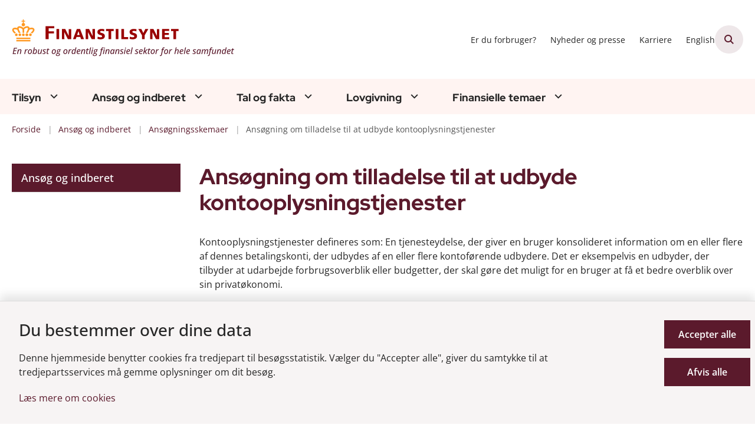

--- FILE ---
content_type: text/html; charset=utf-8
request_url: https://www.finanstilsynet.dk/ansoeg-og-indberet/ansoegningsskemaer/ansoegning-om-tilladelse-til-at-udbyde-kontooplysningstjenester
body_size: 19843
content:
<!DOCTYPE html>
<html lang="da"><head>
    <meta charset="utf-8">
    <meta name="viewport" content="width=device-width, initial-scale=1.0">
    <script src="https://cdn.finanstilsynet.dk/Assets/GoBasic/Plugins/fslightbox/fslightbox.js"></script><script src="https://cdn.finanstilsynet.dk/Assets/GoBasic/Plugins/dateFns/cdn.min.js"></script><script src="https://cdn.finanstilsynet.dk/Assets/GoBasic/Plugins/dateFns/locale/da/cdn.min.js"></script><script src="https://cdn.finanstilsynet.dk/Assets/GoBasic/Plugins/dateFns/locale/en-US/cdn.min.js"></script><link rel="stylesheet" href="https://cdn.finanstilsynet.dk/Assets/Clients/finanstilsynet/Themes/FT-2026-update/Release/theme.min.css?timestamp=202601271001428170" />
    
    <meta name="documentReference" content="e9691992-e63b-40c6-aa5c-687cecfd5d78">
<meta name="description" content="Kontooplysningstjenester defineres som: En tjenesteydelse, der giver en bruger konsolideret information om en eller flere af dennes betalingskonti,...">
<meta property="og:title" content="Ansøgning om tilladelse til at udbyde kontooplysningstjenester">
<meta property="twitter:title" content="Ansøgning om tilladelse til at udbyde kontooplysningstjenester">
<meta property="og:description" content="Kontooplysningstjenester defineres som: En tjenesteydelse, der giver en bruger konsolideret information om en eller flere af dennes betalingskonti,...">
<meta property="twitter:description" content="Kontooplysningstjenester defineres som: En tjenesteydelse, der giver en bruger konsolideret information om en eller flere af dennes betalingskonti,...">
<meta property="og:url" content="https://www.finanstilsynet.dk/ansoeg-og-indberet/ansoegningsskemaer/ansoegning-om-tilladelse-til-at-udbyde-kontooplysningstjenester">
<meta property="twitter:card" content="summary">

    <style type="text/css">.logo img{ max-width: 380px;}@media (max-width: 1023px){.logo img{ max-width: 180px;}}</style>
    
    <link rel="canonical" href="https://www.finanstilsynet.dk/ansoeg-og-indberet/ansoegningsskemaer/ansoegning-om-tilladelse-til-at-udbyde-kontooplysningstjenester" />
    
    <title>Ans&#xF8;gning om tilladelse til at udbyde kontooplysningstjenester | Finanstilsynet</title></head>

<body id="body" class="wide-page-with-left-menu"><div class="overflow"><header class="header"><a id="skip" href="#content-main">Spring hovednavigationen over</a>
    
    <div class="header-container"><div class="logo"><div><a aria-label="G&#xE5; til forsiden af Finanstilsynet" href="/"><img loading="lazy" src="https://cdn.finanstilsynet.dk/finanstilsynet/Media/639047691097766327/evm-dk-2019-finanstilsynet_tagline_2026.svg" alt="Finanstilsynet, en robust og ordentlig finansiel sektor for hele samfundet" class="svg" /></a></div></div>
        <div class="services"><div class="service-menu"> <nav id="89e4fdb7-2172-4234-b689-c94aa7adf8c8" aria-label="Service Menu" class="service"><div><ul><li class="service-link collapsed"><a href="/finansielle-temaer/forbruger-og-investorinformation" data-id="5e0d2966-796e-41d0-8435-edf9887c96a9" lang="da"><span>Er du forbruger?</span></a><button data-aria-label-unfold="Fold underpunkter ud" data-aria-label-fold="Luk undermenupunkter" class="toggler" tabindex="0" role="button" aria-label="Fold underpunkter ud"></button></li><li class="service-link collapsed"><a href="/nyheder-og-presse/nyheder-og-pressemeddelelser" data-id="99b7af75-5dd2-4fa7-8d97-ed418799f5a2" lang="da"><span>Nyheder og presse</span></a><button data-aria-label-unfold="Fold underpunkter ud" data-aria-label-fold="Luk undermenupunkter" class="toggler" tabindex="0" role="button" aria-label="Fold underpunkter ud"></button></li><li class="service-link collapsed"><a href="/karriere" data-id="4dd00294-41d7-41b0-b58b-62cffcff8696" lang="da"><span>Karriere</span></a><button data-aria-label-unfold="Fold underpunkter ud" data-aria-label-fold="Luk undermenupunkter" class="toggler" tabindex="0" role="button" aria-label="Fold underpunkter ud"></button></li><li class="service-link collapsed"><a href="https://www.dfsa.dk/" data-id="9c769e7d-3d31-4a3a-b320-3ea62d4e5a78" lang="en"><span>English</span></a><button data-aria-label-unfold="Fold underpunkter ud" data-aria-label-fold="Luk undermenupunkter" class="toggler" tabindex="0" role="button" aria-label="Fold underpunkter ud"></button></li></ul></div></nav>
                
                <button type="button" class="site-search-toggler" aria-label="&#xC5;ben s&#xF8;gning" aria-expanded="false" aria-controls="sidebar-panel"><span aria-hidden="true"></span></button>
                <nav aria-label="Mobil Menu" class="mobile tree-nav"><div class="nav-toggle"><span id="mobile-menu-burger" data-dropdown="mobile-menu" aria-expanded="false" aria-label="&#xC5;ben hovednavigationen" class="dropdown-toggle no-smoothscroll" role="button" tabindex="0"><span aria-hidden class="title">menu</span>
            <span class="button"></span></span></div></nav></div></div>
        </div>
    <nav aria-label="Hovedmenu" class="main"><div class="bg"><div class="cnt"><ul id="main-menu" class="drop-down"><li class="dropdown mega-dropdown"><a>Tilsyn</a><a class="dropdown-toggle no-smoothscroll" href="#46e176a7-a4f5-4a02-966f-a53fdb98086f_menuItem01" aria-expanded="false" aria-label="Tilsyn - flere links"></a>
    <div id="46e176a7-a4f5-4a02-966f-a53fdb98086f_menuItem01"><div class="row"><div class="span-12"><div id="gb_56f942ca-4610-4823-9b06-c7b5640e0744" class="module inner-grid margin-zero-top" style=""><div class="container"><div class="row"><div class="span-12"><div id="gb_df01df0c-d16d-4664-a2ba-5f06d4af9d45" class="module multi-box margin-zero card"><div class="text"><h2 class="heading"><a target="_self" href="https://www.finanstilsynet.dk/tilsyn/inspektion-og-afgoerelser" lang="da">Inspektioner og afg&#xF8;relser (se alle)</a></h2></div></div></div></div></div><div class="container"><div class="row"><div class="span-3"><div id="gb_0b6bee84-9cd4-4832-af53-20e7604c9506" class="module link-list margin-zero-top card"><div class="text"><ul class="items"><li class="item"><a target="_self" href="https://finanstilsynet.dk/tilsyn/inspektion-og-afgoerelser?categorizations=11472">Inspektionsredegørelser</a></li><li class="item"><a target="_self" href="https://www.finanstilsynet.dk/tilsyn/inspektion-og-afgoerelser?categorizations=8152">Politianmeldelser</a></li><li class="item"><a target="_self" href="https://www.finanstilsynet.dk/tilsyn/inspektion-og-afgoerelser?categorizations=8156">Domme og bøder</a></li><li class="item"><a target="_self" href="https://www.finanstilsynet.dk/tilsyn/regnskabskontrol" lang="da">Regnskabskontrol</a></li></ul></div></div></div><div class="span-3"><div id="gb_59e92bde-c8c5-438f-95c7-d5415dd5c0c7" class="module link-list margin-zero-top card"><div class="text"><ul class="items"><li class="item"><a target="_self" href="https://finanstilsynet.dk/tilsyn/inspektion-og-afgoerelser?categorizations=7856">Betalingstjenester og e-penge</a></li><li class="item"><a target="_self" href="https://finanstilsynet.dk/tilsyn/inspektion-og-afgoerelser?categorizations=8040">Investering- og kapitalmarked</a></li><li class="item"><a target="_self" href="https://finanstilsynet.dk/tilsyn/inspektion-og-afgoerelser?categorizations=8036">Forsikring og pension</a></li><li class="item"><a target="_self" href="https://finanstilsynet.dk/tilsyn/inspektion-og-afgoerelser?categorizations=7427">Pengeinstitutter</a></li></ul></div></div></div><div class="span-3"><div id="gb_872d222e-44ed-47e7-9a7e-15a79c0a465f" class="module link-list margin-zero-top card"><div class="text"><ul class="items"><li class="item"><a target="_self" href="https://www.finanstilsynet.dk/tilsyn/alternative-investeringer" lang="da">Alternative investeringer</a></li><li class="item"><a target="_self" href="https://finanstilsynet.dk/tilsyn/inspektion-og-afgoerelser?categorizations=49762">Hvidvaskinspektion</a></li><li class="item"><a target="_self" href="https://www.finanstilsynet.dk/tilsyn/inspektion-og-afgoerelser?data=[base64]%3D">IT-inspektion</a></li><li class="item"><a target="_self" href="https://www.finanstilsynet.dk/tilsyn/rapporter-1" lang="da">Rapporter</a></li></ul></div></div></div></div></div></div></div></div><div class="row"><div class="span-9"><div id="gb_c66a7868-286e-4ab9-a186-6b5963f76a08" class="module inner-grid margin-zero-top" style=""><div class="container"><div class="row"><div class="span-9"><div id="gb_9fdfb12a-ba1d-4ab9-a9c4-de1cd024bdd1" class="module multi-box margin-zero card"><div class="text"><h2 class="heading"><a target="_self" href="https://www.finanstilsynet.dk/organisationen/finanstilsynets-opgaver" lang="da">Tilsynsopgaven</a></h2></div></div></div></div></div><div class="container"><div class="row"><div class="span-4"><div id="gb_e9b0ebb2-53f1-4562-837f-5aee20bef4b4" class="module link-list margin-zero-top card"><div class="text"><ul class="items"><li class="item"><a target="_self" href="https://www.finanstilsynet.dk/tilsyn/fakta-om-inspektionsredegoerelser" lang="da">Fakta om inspektionsredegørelser</a></li><li class="item"><a target="_self" href="https://www.finanstilsynet.dk/organisationen/formater-for-udmelding-af-regulering-og-tilsynspraksis" lang="da">Finanstilsynets udmelding af regulering og tilsynspraksis</a></li><li class="item"><a target="_self" href="https://www.finanstilsynet.dk/tilsyn/tilsynsdiamanten-for-pengeinstitutter" lang="da">Tilsynsdiamanten for pengeinstitutter</a></li><li class="item"><a target="_self" href="https://www.finanstilsynet.dk/organisationen/tilsynsaktiviteter" lang="da">Tilsynsaktiviteter</a></li></ul></div></div></div><div class="span-4"><div id="gb_34dc2d0b-1790-4085-b3d0-5271ae2af75e" class="module link-list margin-zero-top card"><div class="text"><ul class="items"><li class="item"><a target="_self" href="https://www.finanstilsynet.dk/tilsyn/tilsynsdiamanten-for-realkreditinstitutter" lang="da">Tilsynsdiamanten for realkreditinstitutter</a></li><li class="item"><a target="_self" href="https://www.finanstilsynet.dk/tilsyn/stresstest" lang="da">Stresstest</a></li><li class="item"><a target="_self" href="https://www.finanstilsynet.dk/organisationen/dcis" lang="da">Decentral enhed for cyber- og informationssikkerhed for finanssektoren (DCIS)</a></li></ul></div></div></div></div></div></div></div><div class="span-3"><div id="gb_766522d5-bda3-465a-b233-e7843a9c8c0f" class="module link-list card"><div class="text"><h2 class="heading">Nyttige links</h2><ul class="items"><li class="item"><a target="_blank" class="btn-outline" href="https://virksomhedsregister.finanstilsynet.dk/">Gå til virksomhedsregistret</a></li><li class="item"><a target="_self" class="btn-outline" href="https://oam.finanstilsynet.dk/">Selskabsmeddelelser</a></li></ul></div></div></div></div><div class="row"><div id="gb_2a930fef-951f-4d32-a445-00ef9dc95952" class="module spacer hide-in-mobile" style="height: 4px"></div></div><div class="row"><div id="gb_756f1bde-2881-47be-8069-b2ecd5374058" class="module inner-grid bg-color-a padding-zero" style=""><div id="gb_0809f015-5438-44f1-b423-1bdbe28f5cd5" class="module spacer hide-in-mobile" style="height: 16px"></div></div></div></div></li><li class="dropdown mega-dropdown"><a>Ans&#xF8;g og indberet</a><a class="dropdown-toggle no-smoothscroll" href="#46e176a7-a4f5-4a02-966f-a53fdb98086f_menuItem02" aria-expanded="false" aria-label="Ans&#xF8;g og indberet - flere links"></a>
    <div id="46e176a7-a4f5-4a02-966f-a53fdb98086f_menuItem02"><div class="row"><div class="span-9"><div id="gb_045be84c-592e-4773-890c-1c4313d1d1d5" class="module inner-grid" style=""><div class="container"><div class="row"><div class="span-3"><div id="gb_73d144de-e470-4937-bb9c-deeeca7c64fe" class="module link-list card"><div class="text"><h2 class="heading"><a target="_self" href="https://www.finanstilsynet.dk/ansoeg-og-indberet/ansoegningsskemaer" lang="da">Ansøgningsskemaer</a></h2><ul class="items"><li class="item"><a target="_self" href="https://www.finanstilsynet.dk/ansoeg-og-indberet/ansoegningsskemaer/fit-and-proper-oplysningsskema" lang="da">Fit & proper</a></li><li class="item"><a target="_self" href="https://www.finanstilsynet.dk/ansoeg-og-indberet/ansoegningsskemaer/forsikringsformidling" lang="da">Forsikringsformidling</a></li><li class="item"><a target="_self" href="https://www.finanstilsynet.dk/ansoeg-og-indberet/ansoegningsskemaer" lang="da">Se alle</a></li></ul></div></div></div><div class="span-3"><div id="gb_52e67268-7970-4196-b31c-fe15fdd664a0" class="module link-list card"><div class="text"><h2 class="heading"><a target="_self" href="https://www.finanstilsynet.dk/ansoeg-og-indberet/indberetninger-efter-virksomhedsomraade" lang="da">Indberetninger efter virksomhedsområde</a></h2><ul class="items"><li class="item"><a target="_self" href="https://www.finanstilsynet.dk/ansoeg-og-indberet/indberetninger-efter-virksomhedsomraade/registrering-efter-&#xA7;-48-stk-1-og-2-i-hvidvaskloven" lang="da">Anmeldelsesskema - hvidvaskregistrering</a></li><li class="item"><a target="_self" href="https://www.finanstilsynet.dk/ansoeg-og-indberet/indberetninger-efter-virksomhedsomraade/bilag-iv-indberetninger" lang="da">Bilag IV-indberetninger</a></li><li class="item"><a target="_self" href="https://www.finanstilsynet.dk/ansoeg-og-indberet/indberetninger-efter-virksomhedsomraade/indberetning-af-ledende-medarbejderes-transaktioner" lang="da">Indberetning af ledende medarbejderes transaktioner</a></li><li class="item"><a target="_self" href="https://www.finanstilsynet.dk/ansoeg-og-indberet/indberetninger-efter-virksomhedsomraade" lang="da">Se alle</a></li></ul></div></div></div><div class="span-3"><div id="gb_95946428-6fda-4c98-a3be-a63010ccfbe9" class="module link-list card"><div class="text"><h2 class="heading"><a target="_self" href="https://www.finanstilsynet.dk/ansoeg-og-indberet/indberetninger-til-fiona-online" lang="da">Indberetninger til FIONA</a></h2><ul class="items"><li class="item"><a target="_self" href="https://www.finanstilsynet.dk/ansoeg-og-indberet/indberetninger-til-fiona-online/hvad-er-fiona-online" lang="da">Hvad er FIONA Online?</a></li><li class="item"><a target="_self" href="https://www.finanstilsynet.dk/ansoeg-og-indberet/indberetninger-til-fiona-online/opret-brugere-til-fiona-online" lang="da">Opret brugere til Fiona Online</a></li><li class="item"><a target="_blank" href="https://cdn.finanstilsynet.dk/finanstilsynet/Media/639045004320384733/Indberetningsfrister_hjemmesiden_jan_2026_2.pdf">Indberetningsfrister</a></li><li class="item"><a target="_self" href="https://www.finanstilsynet.dk/ansoeg-og-indberet/indberetninger-til-fiona-online/amlctf" lang="da">AMLCTF</a></li></ul></div></div></div></div></div><div class="container"><div class="row"><div class="span-3"><div id="gb_daae0d35-efbd-4dba-afe6-42de5d613102" class="module link-list card"><div class="text"><h2 class="heading"><a target="_self" href="https://www.finanstilsynet.dk/ansoeg-og-indberet/indberetning-til-erhvervsstyrelsen" lang="da">Indberetninger til Erhvervsstyrelsen</a></h2><ul class="items"><li class="item"><a target="_self" href="https://www.finanstilsynet.dk/ansoeg-og-indberet/indberetning-til-erhvervsstyrelsen/vejledning-til-indberetning" lang="da">Vejledning til indberetning</a></li><li class="item"><a target="_self" href="https://www.finanstilsynet.dk/ansoeg-og-indberet/indberetning-til-erhvervsstyrelsen/finanstilsynets-taksonomi" lang="da">Finanstilsynets taksonomi</a></li><li class="item"><a target="_self" href="https://www.finanstilsynet.dk/ansoeg-og-indberet/indberetning-til-erhvervsstyrelsen/eu-taksonomier" lang="da">EU taksonomier</a></li><li class="item"><a target="_self" href="https://www.finanstilsynet.dk/ansoeg-og-indberet/indberetning-til-erhvervsstyrelsen/nyheder-og-qanda" lang="da">Nyheder om taksonomier</a></li></ul></div></div></div><div class="span-3"><div id="gb_7b9ad27f-553b-4950-a098-791d52ed8c28" class="module link-list card"><div class="text"><h2 class="heading"><a target="_self" href="https://www.finanstilsynet.dk/ansoeg-og-indberet/indberetninger-til-e-reg" lang="da">Indberetninger til e-Reg</a></h2><ul class="items"><li class="item"><a target="_self" href="https://www.finanstilsynet.dk/ansoeg-og-indberet/indberetninger-til-e-reg/disse-indberetninger-flyttes-til-e-reg" lang="da">Disse indberetninger flyttes til e-Reg</a></li></ul></div></div></div></div></div></div></div><div class="span-3"><div id="gb_b7054298-3c44-4144-b1da-162176d539c4" class="module inner-grid" style=""><div class="container"><div class="row"><div class="span-3"><div id="gb_989d032d-0f79-446c-bb68-552e8d76e33d" class="module link-list card"><div class="text"><h2 class="heading">Nyttige links</h2><ul class="items"><li class="item"><a target="_self" class="btn-outline" href="https://www.finanstilsynet.dk/ansoeg-og-indberet/ansoegningsskemaer/fit-and-proper-oplysningsskema" lang="da">Fit & proper</a></li><li class="item"><a target="_blank" class="btn-outline" href="https://fionaonline3.nationalbanken.dk/">Gå til FIONA</a></li><li class="item"><a target="_self" class="btn-outline" href="https://www.finanstilsynet.dk/ansoeg-og-indberet/lei-koder" lang="da">LEI-koder</a></li><li class="item"><a target="_self" class="btn-outline" href="https://www.finanstilsynet.dk/ansoeg-og-indberet/certificering-af-revisorer" lang="da">Certificering af revisorer</a></li><li class="item"><a target="_self" class="btn-outline" href="https://www.finanstilsynet.dk/finansielle-temaer/kapitalmarked/emir" lang="da">EMIR</a></li></ul></div></div></div></div></div></div></div></div><div class="row"><div id="gb_e907a30b-45c8-4ee9-9dc0-4620073ba417" class="module spacer hide-in-mobile" style="height: 4px"></div></div><div class="row"><div id="gb_4416c50e-e8d4-4bdd-9f84-106299278ea9" class="module inner-grid bg-color-a padding-zero" style=""><div class="container"><div class="row"><div class="span-4"><div id="gb_05d7500d-29b5-47fd-ae4b-fa6be8333584" class="module multi-box card"></div></div></div></div></div></div></div></li><li class="dropdown mega-dropdown"><a>Tal og fakta</a><a class="dropdown-toggle no-smoothscroll" href="#46e176a7-a4f5-4a02-966f-a53fdb98086f_menuItem03" aria-expanded="false" aria-label="Tal og fakta - flere links"></a>
    <div id="46e176a7-a4f5-4a02-966f-a53fdb98086f_menuItem03"><div class="row"><div class="span-3"><div id="gb_4341cc51-df9a-42b7-ae76-89f0349db7d6" class="module inner-grid margin-zero" style=""><div class="container"><div class="row"><div class="span-3"><div id="gb_dc655369-5861-4c30-97b6-3833bfaee718" class="module link-list margin-zero-top card"><div class="text"><h2 class="heading"><a target="_self" href="https://www.finanstilsynet.dk/tal-og-fakta/statistik" lang="da">Statistik</a></h2><ul class="items"><li class="item"><a target="_self" href="https://www.finanstilsynet.dk/tal-og-fakta/statistik/noegletalsdatabasen" lang="da">Nøgletalsdatabasen</a></li><li class="item"><a target="_self" href="https://www.finanstilsynet.dk/tal-og-fakta/statistik/statistik-om-sektoren" lang="da">Statistik om sektoren</a></li><li class="item"><a target="_self" href="https://www.finanstilsynet.dk/tal-og-fakta/statistik/statistik-for-kapitalmarkedet" lang="da">Statistik for kapitalmarkedet</a></li><li class="item"><a target="_self" href="https://www.finanstilsynet.dk/tal-og-fakta/statistik/kreditinstitutternes-stoerrelsesgruppering" lang="da">Kreditinstitutternes størrelsesgruppering</a></li></ul></div></div></div></div></div></div></div><div class="span-3"><div id="gb_681fb92a-5108-4112-81b9-f17df6570454" class="module inner-grid margin-zero" style=""><div class="container"><div class="row"><div class="span-3"><div id="gb_402fce27-ab02-4159-8c02-6a7e70b8483c" class="module link-list margin-zero-top card"><div class="text"><h2 class="heading"><a target="_self" href="https://www.finanstilsynet.dk/tal-og-fakta/sektoren-i-tal" lang="da">Sektoren i tal</a></h2><ul class="items"><li class="item"><a target="_blank" href="https://cdn.finanstilsynet.dk/finanstilsynet/Media/638955094176040347/kreditinstitutter.html">Kreditinstitutter</a></li><li class="item"><a target="_blank" href="https://cdn.finanstilsynet.dk/finanstilsynet/Media/638955094309710362/livsforsikringsselskaber-og-tvaergaende-pensionskasser.html">Livsforsikring og tværgående pensionskasser</a></li><li class="item"><a target="_blank" href="https://cdn.finanstilsynet.dk/finanstilsynet/Media/638955094210583434/skadesforsikringsselskaber.html">Skadesforsikringsselskaber</a></li><li class="item"><a target="_blank" href="https://cdn.finanstilsynet.dk/finanstilsynet/Media/638829978813370490/Fondsmglerselskaber.html">Fondsmæglerselskaber</a></li></ul></div></div></div></div></div></div></div><div class="span-3"><div id="gb_2f59bdb3-3e67-45c8-b2e7-2f69b11400bd" class="module inner-grid margin-zero" style=""><div class="container"><div class="row"><div class="span-3"><div id="gb_73da3d21-e2bf-471d-8a15-ea7da91fa97e" class="module link-list margin-zero-top card"><div class="text"><h2 class="heading"><a target="_self" href="https://www.finanstilsynet.dk/tal-og-fakta/analyser" lang="da">Analyser</a></h2></div></div></div></div></div></div></div><div class="span-3"><div id="gb_128c89a7-130e-432d-8de7-dd95484f45ed" class="module inner-grid margin-zero" style=""><div class="container"><div class="row"><div class="span-3"><div id="gb_181a0ffd-0771-42c9-b012-0742834ba9c8" class="module multi-box margin-zero-top card"><div class="text"><div class="rich-text"><p><a type="internal" href="https://www.finanstilsynet.dk/tal-og-fakta/risikobillede" data-externalcookie="false" class="btn-outline" itemid="a9634bf4-2437-4f5d-9e06-833fedccb442" data-popupwindowtitle="null"><i class="fa-circle-arrow-right"></i>Risikobillede</a></p>
<p><a type="internal" href="https://www.finanstilsynet.dk/tal-og-fakta/opfattelse-af-aktuelle-risici" data-externalcookie="false" class="btn-outline" itemid="4897520f-5880-4bed-bcd0-4fb8dc9cb62e" data-popupwindowtitle="null"><i class="fa-circle-arrow-right"></i>Opfattelse af aktuelle risici</a></p></div></div></div></div></div></div></div></div></div><div class="row"><div class="span-3"><div id="gb_c2e5a0d9-7302-4e1e-a07a-c7a0b15d9d37" class="module inner-grid margin-zero-top" style=""><div class="container"><div class="row"><div class="span-3"><div id="gb_1e71572d-4378-4d94-8c50-1a2d53a68928" class="module link-list margin-zero-top card"><div class="text"><h2 class="heading"><a target="_self" href="https://www.finanstilsynet.dk/tal-og-fakta/renter-og-satser" lang="da">Renter og satser</a></h2><ul class="items"><li class="item"><a target="_self" href="https://www.finanstilsynet.dk/tal-og-fakta/renter-og-satser/referencerente-til-aaop" lang="da">Referencerente til ÅOP</a></li><li class="item"><a target="_self" href="https://www.finanstilsynet.dk/tal-og-fakta/renter-og-satser/rente-til-beregning-af-reserver" lang="da">Rente til beregning af reserver</a></li><li class="item"><a target="_self" href="https://www.finanstilsynet.dk/tal-og-fakta/renter-og-satser/diskonteringssatser-til-forsikring" lang="da">Diskonteringssatser til forsikring</a></li><li class="item"><a target="_self" href="https://www.finanstilsynet.dk/tal-og-fakta/renter-og-satser/den-symmetriske-justering" lang="da">Den symmetriske justering</a></li><li class="item"><a target="_self" href="https://www.finanstilsynet.dk/tal-og-fakta/renter-og-satser/varians-og-kovariansmatricer-til-valutaindikator-2" lang="da">Varians- og kovariansmatricer til valutaindikator 2</a></li><li class="item"><a target="_self" href="https://www.finanstilsynet.dk/tal-og-fakta/renter-og-satser/varians-og-kovariansmatricer-til-value-at-risk" lang="da">Varians- og kovariansmatricer til Value-at-Risk</a></li><li class="item"><a target="_self" href="https://www.finanstilsynet.dk/tal-og-fakta/renter-og-satser/basal-indlaanskonto" lang="da">Årligt reguleret gebyr for en basal indlånskonto</a></li></ul></div></div></div></div></div></div></div><div class="span-3"><div id="gb_8ec27231-5af1-490b-9270-656613e9b415" class="module inner-grid margin-zero-top" style=""><div class="container"><div class="row"><div class="span-3"><div id="gb_3df761ac-0b95-4a74-a1bc-ee6ecfa1a8b8" class="module link-list margin-zero-top card"><div class="text"><h2 class="heading"><a target="_self" href="https://www.finanstilsynet.dk/tal-og-fakta/registre" lang="da">Registre</a></h2><ul class="items"><li class="item"><a target="_self" href="https://www.finanstilsynet.dk/tal-og-fakta/registre/register-for-sdosdro" lang="da">Register for SDO/SDRO</a></li><li class="item"><a target="_self" href="https://www.finanstilsynet.dk/tal-og-fakta/registre/refinansieringstransaktioner" lang="da">Refinansieringstransaktioner</a></li><li class="item"><a target="_self" href="https://www.finanstilsynet.dk/tal-og-fakta/registre/register-for-teknisk-grundlag" lang="da">Register for teknisk grundlag</a></li><li class="item"><a target="_self" href="https://www.finanstilsynet.dk/tal-og-fakta/registre/tredjelandssystemer" lang="da">Tredjelandssystemer</a></li><li class="item"><a target="_self" href="https://www.finanstilsynet.dk/tal-og-fakta/registre/liste-over-udstedere-af-daekkede-obligationer" lang="da">Udstedere af dækkede obligationer</a></li></ul></div></div></div></div></div></div></div></div><div class="row"><div id="gb_3fd30ea7-7c1a-405b-9dec-f1dc64da0f6b" class="module spacer hide-in-mobile" style="height: 4px"></div></div><div class="row"><div id="gb_d68fee7f-5b6e-447e-80e4-fa042d3190e6" class="module inner-grid bg-color-a padding-zero" style=""><div class="container"><div class="row"><div class="span-4"><div id="gb_94ab0fb7-cbc7-458d-a566-1cebe74913e4" class="module multi-box card"></div></div></div></div></div></div></div></li><li class="dropdown mega-dropdown"><a>Lovgivning</a><a class="dropdown-toggle no-smoothscroll" href="#46e176a7-a4f5-4a02-966f-a53fdb98086f_menuItem04" aria-expanded="false" aria-label="Lovgivning - flere links"></a>
    <div id="46e176a7-a4f5-4a02-966f-a53fdb98086f_menuItem04"><div class="row"><div class="span-3"><div id="gb_9bf7cc4e-bdc7-45e7-8274-8b08fa8a7b66" class="module link-list card"><div class="text"><h2 class="heading"><a target="_self" href="https://www.finanstilsynet.dk/lovgivning/dansk-lovsamling" lang="da">Dansk lovsamling</a></h2><ul class="items"><li class="item"><a target="_self" href="https://www.finanstilsynet.dk/lovgivning/dansk-lovsamling/tvaergaaende" lang="da">Tværgående</a></li><li class="item"><a target="_self" href="https://www.finanstilsynet.dk/lovgivning/dansk-lovsamling/hvidvaskomraadet" lang="da">Hvidvaskområdet</a></li><li class="item"><a target="_self" href="https://www.finanstilsynet.dk/lovgivning/dansk-lovsamling/kapitalmarkedsomraadet" lang="da">Kapitalmarkedsområdet</a></li></ul></div></div></div><div class="span-3"><div id="gb_00b7aa44-43d6-4895-98ba-e44846fbbb8e" class="module link-list card"><div class="text"><h2 class="heading"><a target="_self" href="https://www.finanstilsynet.dk/lovgivning/eu-lovsamling" lang="da">EU-lovgivning</a></h2><ul class="items"><li class="item"><a target="_self" href="https://www.finanstilsynet.dk/lovgivning/eu-lovsamling/internationalt-og-eu-samarbejde" lang="da">Internationalt og EU-samarbejde</a></li><li class="item"><a target="_self" href="https://www.finanstilsynet.dk/lovgivning/eu-lovsamling/internationale-standarder-for-tilsyn-med-finansielle-virksomheder" lang="da">Internationale standarder for tilsyn med finansielle virksomheder</a></li></ul></div></div></div><div class="span-3"><div id="gb_a6d028e9-133a-400b-93a6-e4c499a14fee" class="module link-list card"><div class="text"></div></div></div><div class="span-3"><div id="gb_34c20f34-fd56-49ae-9114-01813c9ce726" class="module link-list card"><div class="text"><h2 class="heading">Høringer</h2><ul class="items"><li class="item"><a target="_blank" class="btn-outline" href="https://hoeringsportalen.dk/Hearing?Authorities=Finanstilsynet">Se Finanstilsynets høringer på høringsportalen.dk</a></li></ul></div></div></div></div><div class="row"><div class="span-3"><div id="gb_db70a9a3-ffd5-4b77-bcbb-214001c07492" class="module link-list card"><div class="text"><h2 class="heading"><a target="_self" href="https://www.finanstilsynet.dk/lovgivning/nordatlantisk-lovsamling/groenland" lang="da">Grønlandsk lovsamling</a></h2><ul class="items"><li class="item"><a target="_self" href="https://www.finanstilsynet.dk/lovgivning/nordatlantisk-lovsamling/groenland" lang="da">Grønland</a></li></ul></div></div></div><div class="span-3"><div id="gb_2cd41af0-fb5e-4ce1-9bcd-1a1f65ced27f" class="module link-list card"><div class="text"><h2 class="heading"><a target="_self" href="https://www.finanstilsynet.dk/lovgivning/nordatlantisk-lovsamling/faeroeerne" lang="da">Færøsk lovsamling  </a></h2><ul class="items"><li class="item"><a target="_self" href="https://www.finanstilsynet.dk/lovgivning/nordatlantisk-lovsamling/faeroeerne" lang="da">Færøerne</a></li></ul></div></div></div><div class="span-3"><div id="gb_602c1bc8-7b72-4d0c-812d-5e40f685b875" class="module link-list card"><div class="text"></div></div></div><div class="span-3"><div id="gb_38f3c730-1bdb-430a-a5d9-0959b12fc159" class="module link-list card"><div class="text"><h2 class="heading">PEP-listen</h2><ul class="items"><li class="item"><a target="_self" class="btn-outline" href="https://www.finanstilsynet.dk/lovgivning/pep-listen" lang="da">PEP-listen</a></li></ul></div></div></div></div><div class="row"><div id="gb_7615814a-5121-4d21-91c1-bd0557849f8b" class="module spacer hide-in-mobile" style="height: 4px"></div></div><div class="row"><div id="gb_8aca5f2c-5509-4f08-a862-c9188ec10d58" class="module inner-grid bg-color-a padding-zero" style=""><div class="container"><div class="row"><div class="span-4"><div id="gb_4410892a-812b-431e-9776-5a53bcb1f527" class="module multi-box card"></div></div></div></div></div></div></div></li><li class="dropdown mega-dropdown"><a>Finansielle temaer</a><a class="dropdown-toggle no-smoothscroll" href="#46e176a7-a4f5-4a02-966f-a53fdb98086f_menuItem05" aria-expanded="false" aria-label="Finansielle temaer - flere links"></a>
    <div id="46e176a7-a4f5-4a02-966f-a53fdb98086f_menuItem05"><div class="row"><div class="span-3"><div id="gb_d6624491-cf9e-46ef-b195-f7f5e60227d1" class="module link-list highlighted card"><div class="text"><h2 class="heading"><a target="_self" href="https://www.finanstilsynet.dk/finansielle-temaer/hvidvask" lang="da">Hvidvask</a></h2><ul class="items"><li class="item"><a target="_self" title="Regler" href="https://www.finanstilsynet.dk/lovgivning/dansk-lovsamling/hvidvaskomraadet" lang="da">Love og regler</a></li><li class="item"><a target="_self" href="https://www.finanstilsynet.dk/finansielle-temaer/hvidvask/risikovurdering-af-lande" lang="da">Risikovurdering af lande</a></li><li class="item"><a target="_self" href="https://www.finanstilsynet.dk/finansielle-temaer/hvidvask/spoergsmaal-og-svar-om-hvidvask" lang="da">Spørgsmål og svar om hvidvask</a></li></ul></div></div></div><div class="span-3"><div id="gb_8e8af3e9-f82e-43d1-8a6c-7c04e6de875c" class="module link-list highlighted card"><div class="text"><h2 class="heading"><a target="_self" href="https://www.finanstilsynet.dk/finansielle-temaer/baeredygtighedsoplysninger" lang="da">Bæredygtigheds-oplysninger</a></h2><ul class="items"><li class="item"><a target="_self" href="https://www.finanstilsynet.dk/finansielle-temaer/baeredygtighedsoplysninger/disclosureforordningen-sfdr" lang="da">Disclosureforordningen</a></li><li class="item"><a target="_self" href="https://www.finanstilsynet.dk/finansielle-temaer/baeredygtighedsoplysninger/taksonomiforordningen-tr" lang="da">Taksonomiforordningen</a></li><li class="item"><a target="_self" href="https://www.finanstilsynet.dk/finansielle-temaer/baeredygtighedsoplysninger/baeredygtighedsrapporteringsdirektivet-csrd" lang="da">Bæredygtigheds-rapporteringsdirektivet</a></li></ul></div></div></div><div class="span-3"><div id="gb_b2f8b895-c148-4313-b672-cfbdd6246c14" class="module link-list highlighted card"><div class="text"><h2 class="heading"><a target="_self" href="https://www.finanstilsynet.dk/finansielle-temaer/kapitalmarked" lang="da">Kapitalmarked</a></h2><ul class="items"><li class="item"><a target="_self" href="https://www.finanstilsynet.dk/finansielle-temaer/kapitalmarked/prospekter" lang="da">Prospekter</a></li><li class="item"><a target="_self" href="https://www.finanstilsynet.dk/finansielle-temaer/kapitalmarked/markedsmisbrugsforordningen" lang="da">MAR</a></li><li class="item"><a target="_self" href="https://www.finanstilsynet.dk/finansielle-temaer/kapitalmarked/storaktionaer" lang="da">Storaktionær</a></li><li class="item"><a target="_self" href="https://www.finanstilsynet.dk/finansielle-temaer/kapitalmarked/mar-for-ledende-medarbejdere" lang="da">MAR for ledende medarbejdere</a></li></ul></div></div></div><div class="span-3"><div id="gb_cc696328-3391-4590-8e75-f896f6e69cff" class="module link-list bg-color-d card"><div class="text"><h2 class="heading"><a target="_self" href="https://www.finanstilsynet.dk/finansielle-temaer/forbruger-og-investorinformation" lang="da">Forbruger- og investorinformation</a></h2><ul class="items"><li class="item"><a target="_self" href="https://www.finanstilsynet.dk/finansielle-temaer/forbruger-og-investorinformation/hvad-kan-finanstilsynet-goere-for-forbrugeren" lang="da">Hvad kan Finanstilsynet gøre for forbrugeren?</a></li><li class="item"><a target="_self" href="https://www.finanstilsynet.dk/finansielle-temaer/forbruger-og-investorinformation/gode-raad-til-foelgere-af-finfluencere" lang="da">Gode råd til følgere af finfluencere</a></li><li class="item"><a target="_self" href="https://www.finanstilsynet.dk/finansielle-temaer/forbruger-og-investorinformation/spoergsmaal-and-svar" lang="da">Spørgsmål & svar</a></li></ul></div></div></div></div><div class="row"><div class="span-3"><div id="gb_1f284feb-a162-42b1-a7a2-eb90943a46f3" class="module link-list highlighted card"><div class="text"><h2 class="heading"><a target="_self" href="https://www.finanstilsynet.dk/finansielle-temaer/investeringsomraadet" lang="da">Investeringsområdet</a></h2><ul class="items"><li class="item"><a target="_self" href="https://www.finanstilsynet.dk/finansielle-temaer/investeringsomraadet/forvaltere-af-alternative-investeringsfonde" lang="da">Forvaltere af alternative investeringsfonde</a></li><li class="item"><a target="_self" href="https://www.finanstilsynet.dk/finansielle-temaer/investeringsomraadet/investeringsforvaltningsselskaber-og-ucits" lang="da">Investeringsforvaltnings-selskaber og UCITS</a></li><li class="item"><a target="_self" href="https://www.finanstilsynet.dk/finansielle-temaer/investeringsomraadet/depositar" lang="da">Depositarer og depotselskaber</a></li><li class="item"><a target="_self" href="https://www.finanstilsynet.dk/finansielle-temaer/investeringsomraadet/spoergsmaal-og-svar" lang="da">Spørgsmål og svar </a></li></ul></div></div></div><div class="span-3"><div id="gb_058f7f53-4006-4a0a-9d36-5390e7a3706d" class="module link-list highlighted card"><div class="text"><h2 class="heading"><a target="_self" href="https://www.finanstilsynet.dk/finansielle-temaer/tilsyn-med-ikt-og-datasikkerhed" lang="da">Tilsyn med IKT- og datasikkerhed</a></h2><ul class="items"><li class="item"><a target="_self" href="https://www.finanstilsynet.dk/finansielle-temaer/tilsyn-med-ikt-og-datasikkerhed/forordning-om-digital-operationel-modstandsdygtighed-dora" lang="da">Forordning om digital operationel modstandsdygtighed (DORA)</a></li><li class="item"><a target="_self" href="https://www.finanstilsynet.dk/finansielle-temaer/tilsyn-med-ikt-og-datasikkerhed/virksomheder-omfattet-af-dora" lang="da">Virksomheder omfattet af DORA</a></li><li class="item"><a target="_self" href="https://www.finanstilsynet.dk/finansielle-temaer/tilsyn-med-ikt-og-datasikkerhed/indberetning-af-ikt-relaterede-haendelser-i-henhold-til-dora" lang="da">Indberetning af IKT-relaterede hændelser</a></li></ul></div></div></div><div class="span-3"><div id="gb_c7fbb172-85d8-4689-a624-de1a51d14c64" class="module link-list highlighted card"><div class="text"><h2 class="heading"><a target="_self" href="https://www.finanstilsynet.dk/finansielle-temaer/betalingstjenester-og-e-penge" lang="da">Betalingstjenester og e-penge</a></h2><ul class="items"><li class="item"><a target="_self" href="https://www.finanstilsynet.dk/finansielle-temaer/betalingstjenester-og-e-penge/kontantreglen/orientering-om-dispensation-fra-kontantreglen" lang="da">Dispensation fra kontantreglen</a></li><li class="item"><a target="_self" href="https://www.finanstilsynet.dk/finansielle-temaer/betalingstjenester-og-e-penge/regler" lang="da">Regler</a></li><li class="item"><a target="_self" href="https://www.finanstilsynet.dk/finansielle-temaer/betalingstjenester-og-e-penge/information-om-tredjepartsadgang-til-betalingskonti" lang="da">Tredjepartsadgang til betalingskonti</a></li></ul></div></div></div><div class="span-3"><div id="gb_0e9b13bc-37b5-40b4-84f6-5c78c1d8d62f" class="module link-list highlighted card"><div class="text"><h2 class="heading"><a target="_self" href="https://www.finanstilsynet.dk/finansielle-temaer/forsikring-og-pension" lang="da">Forsikring og pension</a></h2><ul class="items"><li class="item"><a target="_self" href="https://www.finanstilsynet.dk/finansielle-temaer/forsikring-og-pension/solvens-forsikringsomraadet" lang="da">Solvens - forsikringsområdet</a></li><li class="item"><a target="_self" href="https://www.finanstilsynet.dk/tal-og-fakta/registre/register-for-teknisk-grundlag" lang="da">Register for teknisk grundlag</a></li></ul></div></div></div></div><div class="row"><div class="span-3"><div id="gb_89197f9a-e01d-4177-b1e3-f13cef99d146" class="module link-list highlighted card"><div class="text"><h2 class="heading"><a target="_self" href="https://www.finanstilsynet.dk/finansielle-temaer/fintech" lang="da">Fintech</a></h2><ul class="items"><li class="item"><a target="_self" href="https://www.finanstilsynet.dk/finansielle-temaer/fintech/fintech-forum" lang="da">Fintech Forum</a></li><li class="item"><a target="_self" href="https://#">Vejledning for iværksættere</a></li><li class="item"><a target="_self" href="https://www.finanstilsynet.dk/finansielle-temaer/fintech/finanstilsynets-praksis-paa-markedet-for-kryptoaktiver" lang="da">Finanstilsynets praksis på markedet for kryptoaktiver</a></li><li class="item"><a target="_self" href="https://www.finanstilsynet.dk/finansielle-temaer/fintech/spoergsmaal-og-svar" lang="da">Spørgsmål og svar</a></li></ul></div></div></div><div class="span-3"><div id="gb_69a4c298-35c3-4ae4-b083-be5ca116af33" class="module link-list highlighted card"><div class="text"><h2 class="heading"><a target="_self" href="https://www.finanstilsynet.dk/finansielle-temaer/governance" lang="da">Governance</a></h2><ul class="items"><li class="item"><a target="_self" href="https://www.finanstilsynet.dk/finansielle-temaer/governance/krav-til-afloenning" lang="da">Krav til aflønning</a></li><li class="item"><a target="_self" href="https://www.finanstilsynet.dk/finansielle-temaer/governance/krav-til-ledelsesmedlemmers-viden-og-erfaring" lang="da">Krav til ledelsesmedlemmers viden og erfaring</a></li><li class="item"><a target="_self" href="https://www.finanstilsynet.dk/finansielle-temaer/governance/krav-til-ejere-af-en-finansiel-virksomhed" lang="da">Krav til ejere af en finansiel virksomhed</a></li></ul></div></div></div><div class="span-3"><div id="gb_1fe537ca-7e31-410b-abfd-60334ad3a7e2" class="module link-list highlighted card"><div class="text"><h2 class="heading"><a target="_self" href="https://www.finanstilsynet.dk/finansielle-temaer/solvens-for-kreditinstitutter-og-fondsmaeglere-" lang="da">Solvens - kreditinstitutter</a></h2><ul class="items"><li class="item"><a target="_self" href="https://www.finanstilsynet.dk/finansielle-temaer/solvens-for-kreditinstitutter-og-fondsmaeglere-/karakterisering-af-udlaansbonitet" lang="da">Karakterisering af udlånsbonitet</a></li><li class="item"><a target="_self" href="https://www.finanstilsynet.dk/finansielle-temaer/solvens-for-kreditinstitutter-og-fondsmaeglere-/finanstilsynets-oplysningspligt" lang="da">Finanstilsynets oplysningspligt</a></li><li class="item"><a target="_self" href="https://www.finanstilsynet.dk/finansielle-temaer/solvens-for-kreditinstitutter-og-fondsmaeglere-/afgoerelser-og-fortolkninger" lang="da">Afgørelser og fortolkninger</a></li></ul></div></div></div><div class="span-3"><div id="gb_87a555e5-9a36-4de4-9ce5-00246d5256d6" class="module link-list highlighted card"><div class="text"><h2 class="heading"><a target="_self" href="https://www.finanstilsynet.dk/finansielle-temaer/sanktioner-mod-rusland-og-belarus" lang="da">Sanktioner mod Rusland</a></h2></div></div></div></div><div class="row"><div class="span-3"><div id="gb_a216eb5d-5117-4818-973f-d76c79fbaa9b" class="module link-list highlighted card"><div class="text"><h2 class="heading"><a target="_self" href="https://www.finanstilsynet.dk/finansielle-temaer/afvikling" lang="da">Krisehåndtering</a></h2></div></div></div><div class="span-3"><div id="gb_133f2900-7f07-4bfc-9d29-1af20a242652" class="module link-list highlighted card"><div class="text"><h2 class="heading"><a target="_self" href="https://www.finanstilsynet.dk/finansielle-temaer/kreditservicevirksomheder" lang="da">Kreditservicevirksomheder</a></h2></div></div></div></div><div class="row"><div id="gb_a4c3b16d-ea82-4304-a16d-449231033148" class="module inner-grid bg-color-a padding-zero" style=""><div class="container"><div class="row"><div class="span-12"><div id="gb_63f17395-bb99-4aa6-bc04-cb32710de4b3" class="module link-list align-center card"><div class="text"><ul class="items"><li class="item"><a target="_self" href="https://www.finanstilsynet.dk/finansielle-temaer" lang="da">Gå til Finansielle temaer</a></li></ul></div></div></div></div></div></div></div></div></li></ul></div></div></nav></header>
<div id="wrapper" class="wrapper">
    <div role="main"><div class="tool-section"><div><nav aria-label="Br&#xF8;dkrumme" class="breadcrumb"><div><ul itemscope itemtype="https://schema.org/BreadcrumbList"><li itemscope itemtype="https://schema.org/ListItem" itemprop="itemListElement"><a itemscope itemid="/" itemtype="https://schema.org/Thing" itemprop="item" href="/"><span itemprop="name">Forside</span></a>
                        <meta itemprop="position" content="5" /></li><li itemscope itemtype="https://schema.org/ListItem" itemprop="itemListElement"><a itemscope itemid="/ansoeg-og-indberet" itemtype="https://schema.org/Thing" itemprop="item" href="/ansoeg-og-indberet"><span itemprop="name">Ans&#xF8;g og indberet</span></a>
                        <meta itemprop="position" content="6" /></li><li itemscope itemtype="https://schema.org/ListItem" itemprop="itemListElement"><a itemscope itemid="/ansoeg-og-indberet/ansoegningsskemaer" itemtype="https://schema.org/Thing" itemprop="item" href="/ansoeg-og-indberet/ansoegningsskemaer"><span itemprop="name">Ans&#xF8;gningsskemaer</span></a>
                        <meta itemprop="position" content="7" /></li><li class="active" itemscope itemtype="https://schema.org/ListItem" itemprop="itemListElement"><span itemprop="name">Ans&#xF8;gning om tilladelse til at udbyde kontooplysningstjenester</span>
                        <meta itemprop="position" content="8" /></li></ul></div></nav>
        </div></div>


<div name="content" id="content-main"></div>
<div class="sectionB"><div class="container"><div class="row"><div class="span-3"><nav id="96c78338-418d-4b85-a30d-a5af3e5d990f" aria-label="Venstre menu" class="sub-tree tree-nav"><ul><li class="collapsed"><a href="/ansoeg-og-indberet" data-id="7d108077-acd8-4bb7-9955-b9828b612795" lang="da"><span>Ans&#xF8;g og indberet</span></a><ul><li class="collapsed"><a href="/ansoeg-og-indberet/ansoegningsskemaer" data-id="41eec42f-3bc3-4f34-92c5-3c9cd6a8dc62" lang="da"><span>Ans&#xF8;gningsskemaer</span></a><button data-aria-label-unfold="Fold underpunkter ud" data-aria-label-fold="Luk undermenupunkter" class="toggler" tabindex="0" role="button" aria-label="Fold underpunkter ud"></button><ul><li class=""><a href="/ansoeg-og-indberet/ansoegningsskemaer/anmodning-om-deltagelse-i-registrerede-betalingssystemer" data-id="6bb6eb87-4cd7-45c9-8003-ae2889137523" lang="da"><span>Anmodning om deltagelse i registrerede betalingssystemer</span></a></li></ul></li><li class=""><a href="/ansoeg-og-indberet/indberetninger-efter-virksomhedsomraade" data-id="b389471c-0ed4-42e7-a84c-e64aee50240c" lang="da"><span>Indberetninger efter virksomhedsomr&#xE5;de</span></a></li><li class="collapsed"><a href="/ansoeg-og-indberet/indberetninger-til-fiona-online" data-id="29a42295-2b3f-455a-92b2-54338a76ed64" lang="da"><span>Indberetninger til FIONA Online</span></a><button data-aria-label-unfold="Fold underpunkter ud" data-aria-label-fold="Luk undermenupunkter" class="toggler" tabindex="0" role="button" aria-label="Fold underpunkter ud"></button></li><li class="collapsed"><a href="/ansoeg-og-indberet/indberetning-til-erhvervsstyrelsen" data-id="6dd3360c-00e2-4cce-9696-2dfa38c7129f" lang="da"><span>Indberetning til Erhvervsstyrelsen</span></a><button data-aria-label-unfold="Fold underpunkter ud" data-aria-label-fold="Luk undermenupunkter" class="toggler" tabindex="0" role="button" aria-label="Fold underpunkter ud"></button></li><li class="collapsed"><a href="/ansoeg-og-indberet/lei-koder" data-id="c94372d5-69d6-4f06-8921-ea074335c89a" lang="da"><span>LEI-koder</span></a><button data-aria-label-unfold="Fold underpunkter ud" data-aria-label-fold="Luk undermenupunkter" class="toggler" tabindex="0" role="button" aria-label="Fold underpunkter ud"></button></li><li class=""><a href="/ansoeg-og-indberet/certificering-af-revisorer" data-id="8f615fd0-5ef6-4f88-ae3c-9445cf5125d6" lang="da"><span>Certificering af revisorer</span></a></li><li class=""><a href="/ansoeg-og-indberet/corep" data-id="2221b7aa-622f-4e8e-bb26-7e7c6ed43f19" lang="da"><span>COREP</span></a></li><li class="collapsed"><a href="/ansoeg-og-indberet/indberetninger-til-e-reg" data-id="898d463e-df84-488f-8c13-a55f51cb7e2d" lang="da"><span>Indberetninger til e-Reg</span></a><button data-aria-label-unfold="Fold underpunkter ud" data-aria-label-fold="Luk undermenupunkter" class="toggler" tabindex="0" role="button" aria-label="Fold underpunkter ud"></button></li></ul></li></ul></nav></div>
            <div class="span-9">
                <div class="container"><div class="web-page" ><h1 class="heading">Ans&#xF8;gning om tilladelse til at udbyde kontooplysningstjenester</h1><div class="text"><div class="rich-text"><p><span>Kontooplysningstjenester</span><span>&nbsp;defineres som: En tjenesteydelse, der giver en bruger konsolideret information om en eller flere af dennes betalingskonti, der udbydes af en eller flere kontof&oslash;rende udbydere. Det er eksempelvis en udbyder, der tilbyder at udarbejde forbrugsoverblik eller budgetter, der skal g&oslash;re det muligt for en bruger at f&aring; et bedre overblik over sin privat&oslash;konomi. </span></p>
<p><span></span><a type="internal" href="https://www.finanstilsynet.dk/finansielle-temaer/betalingstjenester-og-e-penge/orientering-om-finanstilsynets-fortolkning-af-kontooplysningstjenester" class="link-arrow" itemid="5e5b77d7-e675-483d-9a56-30d2cbc15017">L&aelig;s mere om Finanstilsynets fortolkning af kontooplysningstjenester&nbsp;her.</a><span></span></p></div></div></div></div>
                <div class="plh-bottom"><div class="row"><div class="span-9"><div id="gb_073fe83b-01ec-4a2f-a8c2-2d8a8d388ac6" class="module inner-grid bg-color-c" style=""><div class="container"><div class="row"><div class="span-9"><div id="gb_78a6dd3d-c85d-47df-a65b-64c91b44389a" class="module accordion-and-tabs multi-section accordion" data-config="{&#xA;  &quot;options&quot;: {&#xA;    &quot;showToggleAllButton&quot;: false,&#xA;    &quot;showFreeTextSearch&quot;: false,&#xA;    &quot;unfoldAllText&quot;: &quot;Fold alle ud&quot;,&#xA;    &quot;foldAllText&quot;: &quot;Fold alle ind&quot;&#xA;  }&#xA;}"><div class="sections"><div class="section"><div class="section-header"><h2><span role="button" aria-expanded="false" aria-controls="43e113a5-57c3-44d0-a06b-231bf0631ff8_panel" tabindex="0">Kravene til tilladelse som udbyder af kontooplysningstjenester</span></h2></div>
    <div id="43e113a5-57c3-44d0-a06b-231bf0631ff8_panel" class="section-body"><div class="rich-text"><p>Nedenfor fremg&aring;r de krav der i henhold til lov om betalinger stilles for, at en virksomhed kan opn&aring; en tilladelse&nbsp;til at udbyde kontooplysningstjenester.&nbsp;</p>
<ul>
<li>Virksomheden har hovedkontor og hjemsted i Danmark og ud&oslash;ver som minimum en del af sine aktiviteter i Danmark.</li>
<li>Medlemmerne af virksomhedens bestyrelse og direktion opfylder kravene til egnethed og h&aelig;derlighed, jf. &sect; 30.</li>
<li>Virksomheden har ikke sn&aelig;vre forbindelser, jf. &sect; 5, stk. 1, nr. 19, i lov om finansiel virksomhed, til andre virksomheder eller personer, der vil kunne vanskeligg&oslash;re varetagelsen af Finanstilsynets opgaver.</li>
<li>Virksomheden har forsvarlige og effektive organisatoriske strukturer, forretningsgange og p</li>
</ul></div></div></div><div class="section"><div class="section-header"><h2><span role="button" aria-expanded="false" aria-controls="0572b499-5637-4479-8051-c555f038dd5b_panel" tabindex="0">Ansøgningsprocedure</span></h2></div>
    <div id="0572b499-5637-4479-8051-c555f038dd5b_panel" class="section-body"><div class="rich-text"><p>En virksomhed, som &oslash;nsker at opn&aring; en tilladelse&nbsp;til at udbyde kontooplysningstjenester, skal ans&oslash;ge Finanstilsynet herom. Ans&oslash;gningsskemaet samt alle de bilag, der er&nbsp;angivet i ans&oslash;gningsskemaet indsendes til Finanstilsynet. Finanstilsynet behandler ikke en ans&oslash;gning, f&oslash;r alle relevante bilag er modtaget.<span></span></p>
<p>De enkelte punkter vedr&oslash;rende de oplysninger, som skal indeholdes i ans&oslash;gningen, uddybes i lov om betalinger&nbsp;samt Den Europ&aelig;iske Banktilsynsmyndigheds (EBA) retningslinjer af 08/11/2017 om de oplysninger, der skal gives i forbindelse med ans&oslash;gning om tilladelse som betalingsinstitut og e-pengeinstitut og i forbindelse med registrering af kontooplysningstjenesteudbydere i medf&oslash;r af artikel 5, stk. 5, i direktiv (EU) 2015/2366 (EBA/GL/2017/09). (Herefter ben&aelig;vnt &rdquo;EBA&rsquo;s guidelines&rdquo;)</p>
<p>Finanstilsynet har ved hvert af de nedenst&aring;ende punkter indsat en henvisning til det relevante punkt i EBA&rsquo;s guidelines.</p>
<p>En ans&oslash;gning om en tilladelse&nbsp;til at udbyde kontooplysningstjenester&nbsp;skal som minimim indeholde f&oslash;lgende oplysninger:</p>
<ul>
<li>Oplysninger om virksomhedens retlige form med kopi af stiftelsesdokument og vedt&aelig;gter.</li>
<li>Adressen p&aring; virksomhedens hovedkontor.</li>
<li>En beskrivelse af virksomhedens forretningsmodel, herunder en oversigt over virksomhedens nuv&aelig;rende og planlagte forretningsaktiviteter, og en beskrivelse af den planlagte kontooplysningstjeneste.</li>
<li>En forretningsplan med en budgetprognose for de 3 f&oslash;rste regnskabs&aring;r og det senest reviderede &aring;rsregnskab, s&aring;fremt et s&aring;dant er udarbejdet.</li>
<li>Oplysninger om virksomhedens forretningsgange og interne kontrolmekanismer, herunder administrative, risikostyringsm&aelig;ssige og regnskabsm&aelig;ssige procedurer.</li>
<li>Oplysninger om virksomhedens forretningsgange for h&aring;ndtering af og opf&oslash;lgning p&aring; sikkerhedsh&aelig;ndelser og sikkerhedsrelaterede kundeklager, herunder procedurer for indberetning af sikkerhedsh&aelig;ndelser, jf. &sect; 126.</li>
<li>En beskrivelse af virksomhedens forretningsgange og procedurer til at sikre lagring, overv&aring;gning, sporing og begr&aelig;nsning af adgang til f&oslash;lsomme betalingsdata.</li>
<li>En beskrivelse af virksomhedens beredskabsplan, herunder en klar beskrivelse af de kritiske funktioner, effektive beredskabsplaner og procedurer til regelm&aelig;ssigt at teste og evaluere, om s&aring;danne planer er tilstr&aelig;kkelige.</li>
<li>Oplysninger om virksomhedens sikkerhedspolitik, herunder en detaljeret risikovurdering i tilknytning til de betalingstjenester, som virksomheden p&aring;t&aelig;nker at udbyde, og de risikobegr&aelig;nsende foranstaltninger, som virksomheden har foretaget for at im&oslash;deg&aring; de identificerede risici, herunder svig og misbrug af f&oslash;lsomme betalingsdata og personoplysninger.</li>
<li>Oplysninger om virksomhedens organisationsstruktur, herunder den tilsigtede brug af agenter og filialer, og om de kontroller, som ans&oslash;geren forpligter sig til at gennemf&oslash;re mindst en gang &aring;rligt, og en beskrivelse af outsourcingordninger.</li>
<li>Oplysninger om bestyrelsesmedlemmer, direkt&oslash;rer og, hvor det er relevant, indehaveren eller den ledelsesansvarlige for instituttets e-penge- eller betalingstjenesteaktiviteter, der dokumenterer, at kravene i henhold til &sect; 30 er opfyldt.</li>
<li>Det er endvidere en betingelse for at f&aring; tilladelse efter stk. 1, at virksomheden har tegnet en ansvarsforsikring, der d&aelig;kker de geografiske omr&aring;der, hvor den tilbyder kontooplysningstjenester, eller anden lignende garanti mod erstatningskrav over for de kontof&oslash;rende udbydere og brugerne som f&oslash;lge af uautoriseret eller svigagtig adgang til eller uautoriseret brug af betalingsoplysninger.</li>
</ul>
<p>En virksomhed, der&nbsp;opn&aring;r tilladelse til at udbyde kontooplysningstjenester, skal behandles som et betalingsinstitut. Kapitel 5-7 i lov om betalinger&nbsp;med undtagelse af &sect;&sect; 65-67, 72, 83 og 87-90 finder dog ikke anvendelse p&aring; betalingsinstitutter, der alene udbyder kontooplysningstjenester.</p>
<p>N&aring;r Finanstilsynet har modtaget en fyldestg&oslash;rende ans&oslash;gning, dvs. en ans&oslash;gning der indeholder alle oplysninger og bilag, som er n&oslash;dvendige for at ans&oslash;gningen kan behandles, s&aring; har Finanstilsynet 3 m&aring;neder til at behandle ans&oslash;gningen.</p>
<p>Finanstilsynet g&oslash;r opm&aelig;rksom p&aring;, at en tilladelse til at udbyde kontooplysningstjenester er forbundet med en &aring;rlig afgift til Finanstilsynet.</p></div></div></div><div class="section"><div class="section-header"><h2><span role="button" aria-expanded="false" aria-controls="8afe5bf5-92d1-4d7b-bb77-6e9424d0c1dd_panel" tabindex="0">Grænseoverskridende aktiviteter</span></h2></div>
    <div id="8afe5bf5-92d1-4d7b-bb77-6e9424d0c1dd_panel" class="section-body"><div class="rich-text"><p><span>Med tilladelse til at udbyde kontooplysningstjenester kan man drive gr&aelig;nseoverskridende virksomhed inden for den Europ&aelig;iske Union, samt lande, som Unionen har indg&aring;et aftale med p&aring; det finansielle omr&aring;de, dvs. E&Oslash;S. Forinden man kan operere i andre lande, ogs&aring; ved ren markedsf&oslash;ring, skal Finanstilsynet have notificeret de relevante tilsynsmyndigheder i de p&aring;g&aelig;ldende lande.</span></p></div></div></div><div class="section"><div class="section-header"><h2><span role="button" aria-expanded="false" aria-controls="519bec92-56dc-497f-9919-4163dd48fb74_panel" tabindex="0">Spørgsmål og nyttige links</span></h2></div>
    <div id="519bec92-56dc-497f-9919-4163dd48fb74_panel" class="section-body"><div class="rich-text"><p>Eventuelle sp&oslash;rgsm&aring;l ang&aring;ende ans&oslash;gningsprocedurer samt de krav, som stilles virksomhederne og ans&oslash;gningernes indhold, er man velkommen til at rette til&nbsp;Finanstilsynet.<span></span></p>
<p><span><a type="external" href="https://virk.dk/myndigheder/stat/FT/selvbetjening/Ansoegning_om_tilladelse_til_at_udbyde_kontooplysningstjenester/" class="link-arrow">Ans&oslash;gningsskema til ans&oslash;gning om tilladelse til at udbyde kontooplysningstjeneste.</a></span></p>
<p><span></span><span><a type="external" href="https://blanket.virk.dk/blanketafvikler/orbeon/fr/public_v/8_7a348bb7034a06f291b32d392e0549788a56b534/new" class="link-arrow">Har du ikke et NemID, kan du benytte skemaet&nbsp;her.</a></span><span></span></p>
<p><span><a rel="noopener noreferrer" href="https://virk.dk/myndigheder/stat/FT/selvbetjening/Skema_til_ansoegning_om_godkendelse_af_erhvervelse_eller_foroegelse_af_en_kvalificeret_andel" target="_blank"></a><a type="external" href="https://virk.dk/myndigheder/stat/FT/selvbetjening/Skema_til_ansoegning_om_godkendelse_af_erhvervelse_eller_foroegelse_af_en_kvalificeret_andel" class="link-arrow">Skema til kvalificerede ejere</a></span></p>
<p><span><a type="internal" href="https://www.finanstilsynet.dk/ansoeg-og-indberet/indberetninger-efter-virksomhedsomraade/erklaering-om-ansvarsforsikring" class="link-arrow" itemid="306a3faf-3da1-4c98-8604-5bd62128bd74">Skema til erkl&aelig;ring&nbsp;om ansvarsforsikring eller garantistillelse for udbydere af betalingsinitieringstjenester og kontooplysningstjenester</a></span></p>
<p><span><a type="internal" href="https://www.finanstilsynet.dk/organisationen/betaling-af-afgifter-til-finanstilsynet" class="link-arrow" itemid="47dba66a-8f30-4f8d-870a-841acfb4d539">Betaling af afgifter til Finanstilsynet</a></span></p></div></div></div></div></div></div></div></div></div></div></div></div>
                <div class="container"><span class="date last-updated">Senest opdateret 



<span class="datetime datetime-to-locale" id="1152e090-73b9-40cb-b852-405500839bf8" data-date="2023-03-01T23:00:00Z" data-format="dd-MM-yyyy" date-locale="da-DK">01-03-2023</span></span></div></div></div></div></div>

        <div id="search-module-results-portal" data-config="{&quot;loadMoreText&quot;:&quot;Load More&quot;}"></div></div></div>


<footer aria-label="Bund"><div id="gb_976e637d-cbf7-4fa5-bfba-5dc3591c8f30" class="module inner-grid bg-color-a padding-zero" style=""><div class="container"><div class="row"><div class="span-9"><div id="gb_940ac229-c6cd-41fe-9df3-ce3e2cfe3957" class="module inner-grid bg-color-a" style=""><div class="container"><div class="row"><div class="span-1 space-right-8"><div id="crown" class="module multi-box card"><div class="media"><div class="media"><picture><source media="(max-width: 480px)" srcset="https://cdn.finanstilsynet.dk/finanstilsynet/Media/638204279936716910/footer-crown-2.svg?width=40" /><source media="(max-width: 678px)" srcset="https://cdn.finanstilsynet.dk/finanstilsynet/Media/638204279936716910/footer-crown-2.svg?width=40" /><source media="(max-width: 768px)" srcset="https://cdn.finanstilsynet.dk/finanstilsynet/Media/638204279936716910/footer-crown-2.svg?width=40" /><img loading="lazy" src="https://cdn.finanstilsynet.dk/finanstilsynet/Media/638204279936716910/footer-crown-2.svg" data-decorative="true" alt="" class="svg" /></picture></div></div></div></div></div></div><div class="container"><div class="row"><div class="span-3"><div id="gb_33fe6c69-ea23-4274-ba8f-684045e7c8e8" class="module multi-box card"><div class="text"><h2 class="heading">Adresse</h2><div class="rich-text"><p><strong>Finanstilsynet</strong><br>Strandgade 29<br>1401 K&oslash;benhavn K</p>
<p><strong>EAN nummer:</strong>&nbsp;5798000021006<br><strong>CVR nummer:&nbsp;</strong>10598184</p></div></div></div></div><div class="span-3"><div id="gb_7196fe53-8034-4402-a7ce-5a6b1c73e6f6" class="module link-list card"><div class="text"><h2 class="heading">Om os</h2><ul class="items"><li class="item"><a target="_self" href="https://www.finanstilsynet.dk/organisationen" lang="da">Organisationen</a></li><li class="item"><a target="_self" href="https://www.finanstilsynet.dk/organisationen/strategi-2030" lang="da">Strategi</a></li><li class="item"><a target="_self" href="https://www.finanstilsynet.dk/kontakt" lang="da">Kontakt</a></li><li class="item"><a target="_self" class="btn" href="https://www.finanstilsynet.dk/modtag-nyheder" lang="da">Modtag nyheder</a></li></ul></div></div></div><div class="span-3"><div id="gb_53966cbc-6f51-42c7-9365-5c650d4e178d" class="module link-list card"><div class="text"><h2 class="heading">Links</h2><ul class="items"><li class="item"><a target="_blank" href="https://www.was.digst.dk/finanstilsynet-dk">Tilgængelighedserklæring</a></li><li class="item"><a target="_self" href="https://www.finanstilsynet.dk/organisationen/cookies" lang="da">Cookiepolitik</a></li><li class="item"><a target="_self" href="https://www.finanstilsynet.dk/organisationen/privatlivspolitik" lang="da">Privatlivspolitik</a></li><li class="item"><a target="_self" class="btn-outline" href="https://www.finanstilsynet.dk/whistleblower" lang="da">Whistleblower</a></li></ul></div></div></div></div></div><div class="container"><div class="row"><div class="span-3"><div id="gb_aeb61de8-14f0-4b9d-8997-4d096dc964fe" class="module code" required-cookies=""><script async src=https://siteimproveanalytics.com/js/siteanalyze_273679.js></script></div></div></div></div></div></div><div class="span-3"><div id="gb_b1d9058d-4412-44b8-8c2c-968564fcdcbb" class="module inner-grid bg-color-a" style=""><div class="container"><div class="row"><div class="span-3"><div id="gb_5d41d4d8-59b2-4275-a4b3-5f5584ff8faf" class="module spacer hide-in-mobile" style="height: 25px"></div></div></div></div><div class="container"><div class="row"><div class="span-3"><div id="gb_7efa58a1-62d4-449d-bc4f-38eb48aabfd7" class="module link-list card"><div class="text"><h2 class="heading">Genveje</h2><ul class="items"><li class="item"><a target="_blank" href="https://virksomhedsregister.finanstilsynet.dk/">Gå til virksomhedsregisteret</a></li><li class="item"><a target="_blank" href="https://oam.finanstilsynet.dk/">Gå til selskabsmeddelelser</a></li></ul></div></div></div></div></div></div></div></div></div></div></footer>
<div aria-label="Cookie banner" role="region" class="module cookie-banner hidden" data-config="{&#xA;  &quot;options&quot;: {&#xA;    &quot;translations&quot;: {&#xA;      &quot;AcceptAll&quot;: &quot;Tillad alle cookies&quot;,&#xA;      &quot;PartiallyAccept&quot;: &quot;Accepter valgte&quot;,&#xA;      &quot;RejectAll&quot;: &quot;Afvis alle&quot;&#xA;    }&#xA;  }&#xA;}" data-available-cookies="statistics"><div class="wrap"><div class="wrap"><span class="heading">Du bestemmer over dine data</span>
						<p>Denne hjemmeside benytter cookies fra tredjepart til bes&#xF8;gsstatistik. V&#xE6;lger du &quot;Accepter alle&quot;, giver du samtykke til at tredjepartsservices m&#xE5; gemme oplysninger om dit bes&#xF8;g. </p>
						<a href="/organisationen/cookies" class="more-info">L&#xE6;s mere om cookies</a></div>
				<div class="buttons"><button class="btn accept-cookies" data-accept-all-Text="Accepter alle" data-accept-selected-text="Accepter valgte" type="button">Accepter alle</button>
    <button class="btn reject-cookies" type="button">Afvis alle</button></div></div></div>
<div id="Search-panel" class="sidebar-panel"><div class="sidebar-overlay"></div>
        <div class="sidebar-content"><div class="sidebar-content-body"><div id="s_e9691992-e63b-40c6-aa5c-687cecfd5d78" class="site-search-results dynamic-list" data-initial="true" data-config="{&#xA;  &quot;options&quot;: {&#xA;    &quot;specification&quot;: {&#xA;      &quot;siteSearch&quot;: true,&#xA;      &quot;pdfSearch&quot;: true,&#xA;      &quot;contextPath&quot;: &quot;Content/Finanstilsynet&quot;,&#xA;      &quot;filter&quot;: {&#xA;        &quot;t&quot;: [&#xA;          &quot;NewsPage&quot;,&#xA;          &quot;PublicationPage&quot;,&#xA;          &quot;WebPage&quot;,&#xA;          &quot;HtmlPublicationPage&quot;&#xA;        ],&#xA;        &quot;rf&quot;: [&#xA;          &quot;2c6f4290-86f6-44e4-851c-039b12c21fc8&quot;&#xA;        ],&#xA;        &quot;r&quot;: true,&#xA;        &quot;ivr&quot;: true,&#xA;        &quot;b&quot;: 70,&#xA;        &quot;bp&quot;: 50,&#xA;        &quot;mas&quot;: 30,&#xA;        &quot;exactMatch&quot;: false,&#xA;        &quot;sma&quot;: false,&#xA;        &quot;co&quot;: &quot;Or&quot;,&#xA;        &quot;cto&quot;: &quot;And&quot;,&#xA;        &quot;euco&quot;: &quot;Or&quot;,&#xA;        &quot;includeFields&quot;: [&#xA;          &quot;_text&quot;,&#xA;          &quot;_keywords&quot;&#xA;        ],&#xA;        &quot;includePdfInResult&quot;: true&#xA;      },&#xA;      &quot;options&quot;: {&#xA;        &quot;showTeaser&quot;: true,&#xA;        &quot;teaserTextLength&quot;: 160,&#xA;        &quot;showCategorizations&quot;: false,&#xA;        &quot;showDate&quot;: true,&#xA;        &quot;doNotShowInitialResults&quot;: true,&#xA;        &quot;displayRecordTypeFilter&quot;: true,&#xA;        &quot;includePinnedSearchQueries&quot;: true,&#xA;        &quot;showRssLink&quot;: false,&#xA;        &quot;maxItemsShown&quot;: 10,&#xA;        &quot;groupBy&quot;: &quot;NoGrouping&quot;,&#xA;        &quot;showPager&quot;: false,&#xA;        &quot;showLoadMore&quot;: true,&#xA;        &quot;rssTitle&quot;: null,&#xA;        &quot;rssDescription&quot;: null,&#xA;        &quot;showThumbnails&quot;: false,&#xA;        &quot;showAbsoluteUrl&quot;: true,&#xA;        &quot;translationFolder&quot;: &quot;Search Result&quot;,&#xA;        &quot;sourcePath&quot;: null,&#xA;        &quot;showFormattedUrl&quot;: true,&#xA;        &quot;featuredItemIds&quot;: null,&#xA;        &quot;columns&quot;: 1,&#xA;        &quot;resTxtNone&quot;: &quot;Din s\u00F8gning efter \u0027##query##\u0027 gav ingen resultater&quot;,&#xA;        &quot;resTxtSingular&quot;: &quot;Din s\u00F8gning efter \u0027##query##\u0027 gav ##totalresults## resultat&quot;,&#xA;        &quot;resTxtPlural&quot;: &quot;Din s\u00F8gning efter \u0027##query##\u0027 gav  ##totalresults## resultater&quot;,&#xA;        &quot;sorting&quot;: &quot;&quot;,&#xA;        &quot;headlineEmpty&quot;: false,&#xA;        &quot;openLinksInPopupWindow&quot;: false,&#xA;        &quot;changeFromH2ToH1&quot;: false,&#xA;        &quot;doNotShowOldDocuments&quot;: false,&#xA;        &quot;openedLinksDisplayMode&quot;: &quot;OpenLinksInTheSameWindow&quot;,&#xA;        &quot;displayExactMatchSearchCheckbox&quot;: true,&#xA;        &quot;displaySortByRelevanceOrDate&quot;: true,&#xA;        &quot;showPdfsFilter&quot;: true,&#xA;        &quot;showNewsFilter&quot;: true,&#xA;        &quot;showPublicationsFilter&quot;: false,&#xA;        &quot;showPagesFilter&quot;: true,&#xA;        &quot;rendering&quot;: null&#xA;      }&#xA;    }&#xA;  },&#xA;  &quot;clearAllFiltersText&quot;: &quot;Nulstil s\u00F8gning&quot;,&#xA;  &quot;context&quot;: &quot;[base64]&quot;,&#xA;  &quot;hash&quot;: &quot;0b6789cc5ff4c464794fa28f5d6adf72124226b37b953dd0c503019145006f0f&quot;&#xA;}"><div class="filter"><div class="form  "><div class="search-box"><div class="search form-group"><input name="search" id="free-text-search" placeholder="S&#xF8;g" aria-label="S&#xF8;g" type="text" class="form-control has-search-icon" value="" />
        <label class="hidden-search-label" for="free-text-search">S&#xF8;g</label>
        <div class="search-autocomplete"><span class="autocomplete-input-value"></span>
            <span class="autocomplete-snippet-value"></span></div><button type="submit" aria-label="s&#xF8;geknap" class="search-input-button search-button"><span>S&#xF8;g</span></button>
            <div class="search-extra-buttons"><button aria-label="Clear search text" class="search-input-button clear-search-button" aria-hidden="true">Ryd</button><button aria-label="Close search" class="search-input-button close-search-button"><i aria-hidden="true" class="fa-light fa-xmark"></i></button></div></div><div class="form-group exact-match"><fieldset><div class="switch"><input name="search" aria-required="true" type="checkbox" id="335e0d22-967b-46b8-a86d-3512effd5492" data-id="exact-match-335e0d22-967b-46b8-a86d-3512effd5492" class="form-control" />
                <label for="335e0d22-967b-46b8-a86d-3512effd5492" class="form-label">Vis kun eksakte resultater</label></div></fieldset></div></div><div class="search-results-filter"><div class="form-group filtering"><select id="filter-by-template-select" class="form-control" aria-label="Sidetype"><option value="All">All Results</option><option value="WebPage">Sites Results</option><option value="NewsPage">News Results</option><option value="PDF">PDFs Results</option></select></div><div class="sort-selector form-group"><select id="sort-by-relevance-date-select" aria-label="Sorter efter dato eller relevans" value=""><option tabindex="0" aria-label="Sortering efter relevans" value="relevance">Sortering efter relevans</option>
                                    <option tabindex="0" aria-label="Sortering efter dato" value="date">Sortering efter dato</option></select></div></div><ul class="selected-filters labels" aria-hidden="true"></ul></div></div>
                    
                        <div class="site-search-content"><div class="ajaxhost"></div>
                            <div class="append-items-wrapper"><button class="btn append-items">Load More</button></div></div></div></div></div></div></div>
    <script src="https://cdn.finanstilsynet.dk/Assets/GoBasic/Applications/Release/application.min.js"></script><script src="https://cdn.finanstilsynet.dk/Assets/GoBasic/Applications/Release/cookies.min.js"></script><script src="https://cdn.finanstilsynet.dk/Assets/GoBasic/Applications/Release/navigation.min.js"></script><script src="https://cdn.finanstilsynet.dk/Assets/GoBasic/Applications/Release/popUpFrame.min.js"></script><script src="https://cdn.finanstilsynet.dk/Assets/GoBasic/Applications/Release/focusVisible.min.js"></script><script src="https://cdn.finanstilsynet.dk/Assets/GoBasic/Applications/Release/accordionAndTabs.min.js"></script><script src="https://cdn.finanstilsynet.dk/Assets/GoBasic/Applications/Release/itemList.min.js"></script><script src="https://cdn.finanstilsynet.dk/Assets/Clients/finanstilsynet/Themes/FT-2026-update/Release/theme.min.js?timestamp=202601271001428170"></script>
    
    
    
    
    
    
    
    <script autostart="false" src="/_framework/blazor.web.js"></script>
    <script>
        Blazor.start({
            ssr: { disableDomPreservation: true }
        });
    </script></body></html><!--Blazor-WebAssembly-Component-State:[base64]-->

--- FILE ---
content_type: text/javascript
request_url: https://cdn.finanstilsynet.dk/Assets/GoBasic/Applications/Release/accordionAndTabs.min.js
body_size: 2166
content:
(()=>{function D(){let A="ease-out";function g(t,r){t.querySelectorAll(".module").forEach(a=>{a.dispatchEvent(new Event(r))})}function E(t){t.style.height="",t.style.overflow=""}function x(t){return new Promise(r=>{t.style.height=t.scrollHeight+"px",t.style.overflow="hidden",t.offsetHeight,t.animate({height:"0px"},{duration:100,easing:A}).addEventListener("finish",()=>{t.style.display="none",E(t),g(t,"hidden"),r()})})}function k(t){return new Promise(r=>{t.style.display="block",t.style.height="0px",t.style.overflow="hidden";let a=t.scrollHeight+"px";t.animate({height:a},{duration:100,easing:A}).addEventListener("finish",()=>{E(t),g(t,"shown"),r()})})}async function b(t,r,a){r.classList.contains("expanded")?(r.classList.remove("expanded"),a.setAttribute("aria-expanded","false"),await x(t)):(r.classList.add("expanded"),a.setAttribute("aria-expanded","true"),await k(t))}document.querySelectorAll(".accordion-and-tabs.module").forEach(function(t){let r=JSON.parse(t.dataset.config),a=r.options.showToggleAllButton,d=r.options.showFreeTextSearch,h=r.options.foldAllText,y=r.options.unfoldAllText;t&&(t.querySelectorAll(".section-body").forEach(function(e){e.style.display="none"}),t.querySelectorAll(".section.text-block > .section-body").forEach(function(e){e.style.display="block"})),d&&t.querySelectorAll("input.search-query").forEach(function(e){e.addEventListener("keyup",function(o){let n=this.value.toLowerCase();if(n){let s=n.split(/\s+/);t.querySelectorAll(".section").forEach(function(i){let c=!0;s.forEach(function(l){i.textContent.toLowerCase().includes(l)||(c=!1)}),c?i.closest(".section").style.display="block":i.closest(".section").style.display="none"})}else t.querySelectorAll(".section").forEach(function(s){s.closest(".section").style.display="block"})})}),t.querySelectorAll(".tabs-navigation > ul > li a").forEach(function(e){e.addEventListener("click",function(o){o.preventDefault();let n=e.closest("li");f(n),u(n);let s=n.closest(".tabs-navigation");s&&p(s)})}),t.querySelectorAll(".tabs-navigation").forEach(function(e){f(e.querySelector("ul > li:first-child"))}),t.querySelectorAll(".tabs-navigation").forEach(function(e){T(e),p(e)});function f(e){e.parentNode.querySelectorAll("li").forEach(function(i){i.classList.remove("active")}),e.classList.add("active");let o=e.closest(".accordion-and-tabs");o.removeAttribute("style");let n=o.querySelector(".tab-content");n.querySelectorAll("*").forEach(function(i){i.classList.remove("active")}),n.children[Array.from(e.parentNode.children).indexOf(e)].classList.add("active")}function u(e){if(!e)return;let o=e.closest(".tabs-navigation");if(!o)return;let n=o.querySelector("ul");if(!n)return;let s=e.offsetLeft,i=s+e.offsetWidth,c=n.scrollLeft,l=n.clientWidth,w=c,I=c+l,S=c;s<w?S=s:i>I&&(S=i-l),S!==c&&n.scrollTo({left:S,behavior:"smooth"})}function p(e){if(!e)return;let o=e.querySelector("ul");if(!o)return;let n=e.querySelector(".tabs-scroll-arrow.left"),s=e.querySelector(".tabs-scroll-arrow.right"),i=o.scrollWidth>o.clientWidth+1;e.classList.toggle("has-overflow",i);let c=e.querySelector("ul > li.active"),l=c?!c.previousElementSibling:o.scrollLeft<=0,w=c?!c.nextElementSibling:o.scrollLeft+o.clientWidth>=o.scrollWidth-1;n&&n.classList.toggle("hidden",!i||l),s&&s.classList.toggle("hidden",!i||w)}function T(e){if(!e)return;let o=e.querySelector("ul");if(!o||e.querySelector(".tabs-scroll-arrow"))return;let n=document.createElement("button");n.type="button",n.className="tabs-scroll-arrow left",n.setAttribute("aria-label","Previous tab");let s=document.createElement("button");s.type="button",s.className="tabs-scroll-arrow right",s.setAttribute("aria-label","Next tab"),e.appendChild(n),e.appendChild(s),n.addEventListener("click",function(i){i.preventDefault();let c=e.querySelector("ul > li.active"),l=c&&c.previousElementSibling;l&&(f(l),u(l)),p(e)}),s.addEventListener("click",function(i){i.preventDefault();let c=e.querySelector("ul > li.active"),l=c&&c.nextElementSibling;l&&(f(l),u(l)),p(e)}),o.addEventListener("scroll",function(){p(e)}),window.addEventListener("resize",function(){p(e)})}let v=Array.from(t.querySelectorAll(":scope .sections .section > .section-header > h1 > span, :scope .sections .section > .section-header > h2 > span, :scope .sections .section > .section-header > h3 > span, :scope .sections .section > .section-header > h4 > span, :scope .sections .section > .section-header > h5 > span, :scope .sections .section > .section-header > h6 > span")).filter(function(e){return e.classList.contains("module")?!1:e.closest(".accordion-and-tabs.module")===t});if(a){let e=t.querySelector(".foldAll");if(e){let o=!0;e.addEventListener("click",function(n){n.preventDefault(),n.stopPropagation(),e.classList.toggle("expanded"),h&&y&&(o?e.innerText=h:e.innerText=y),Promise.all(v.map(s=>{let i=s.closest("div").nextElementSibling,c=s.closest(".section"),l=s.closest(".section-header").querySelector("span");return b(i,c,l)})).catch(s=>{console.error("Toggle all animation error:",s)}),o=!o})}}v.forEach(function(e){e.style.userSelect="none",e.style.webkitUserSelect="none",e.style.cursor="pointer",e.addEventListener("click",function(o){o.preventDefault(),o.stopPropagation(),window.getSelection&&window.getSelection().removeAllRanges();let n=e.closest("div"),s=n.nextElementSibling,i=n.closest(".section");b(s,i,e).catch(c=>{console.error("Animation error:",c)})}),e.addEventListener("mousedown",function(o){o.preventDefault()})}),v.forEach(function(e){e.addEventListener("keydown",function(o){if(o.key==="Tab")return;let n=e.closest("div"),s=n.nextElementSibling,i=n.closest(".section");o.preventDefault(),o.stopPropagation();let c;switch(o.key){case" ":b(s,i,e).catch(l=>{console.error("Keyboard animation error:",l)});break;case"Enter":b(s,i,e).catch(l=>{console.error("Keyboard animation error:",l)});break;case"ArrowDown":c=i.nextElementSibling,c&&c.querySelector(" > .section-header h1 span, > .section-header h2 span, > .section-header h3 span, > .section-header h4 span, > .section-header h5 span, > .section-header h6 span").focus();break;case"ArrowUp":c=i.previousElementSibling,c&&c.querySelector(" > .section-header h1 span, > .section-header h2 span, > .section-header h3 span, > .section-header h4 span, > .section-header h5 span, > .section-header h6 span").focus();break}})})});function L(){document.querySelectorAll(".accordion-and-tabs.accordion").forEach(function(t){let r=window.location.hash;if(r){let a=t.querySelector(r);if(a){let d=a.closest(".section");for(;d&&t.contains(d);){d.classList.add("expanded");let h=d.querySelector(".section-body");h&&(h.style.display="block"),d=d.parentElement.closest(".section")}}}})}function q(){document.querySelectorAll(".accordion-and-tabs.tabs").forEach(function(t){let r=window.location.hash,a=t.querySelectorAll(".tabs-navigation > ul > li"),d=t.querySelector(".tabs-navigation > ul > li a[href='"+r+"']");if(r&&d){a.forEach(function(u){u.classList.remove("active")}),d.closest("li").classList.add("active"),t.querySelector(".tab-body").querySelectorAll("*").forEach(function(u){u.classList.remove("active")});let y=t.querySelector(r);y&&y.classList.add("active"),document.querySelector(r).scrollIntoView({behavior:"smooth"});let f=t.querySelector(".tabs-navigation");if(f){let u=f.querySelector("ul > li.active");scrollTabIntoView(u),updateArrowsFor(f)}}})}window.addEventListener("hashchange",function(){L(),q()}),window.addEventListener("load",function(){L(),q()})}D();})();


--- FILE ---
content_type: text/javascript
request_url: https://cdn.finanstilsynet.dk/Assets/GoBasic/Applications/Release/application.min.js
body_size: 4760
content:
(()=>{window.application=window.application||{};var m=window.application;m.adaptive={sizes:[480,768,992,1382,1920],getMinimumSize:function(o){let e=0;for(;e<this.sizes.length;){if(o<=this.sizes[e])return this.sizes[e];e++}}};m.detectBrowser=function(){let o=navigator.userAgent,e,n=o.match(/(opera|chrome|safari|firefox|msie|trident(?=\/))\/?\s*([\d\.]+)/i)||[];return/trident/i.test(n[1])?(e=/\brv[ :]+(\d+(\.\d+)?)/g.exec(o)||[],"IE "+(e[1]||"")):(n=n[2]?[n[1],n[2]]:[navigator.appName,navigator.appVersion,"-?"],(e=o.match(/version\/([\.\d]+)/i))!==null&&(n[2]=e[1]),n.join(" "))};document.querySelectorAll("[data-bgimage]").forEach(function(o){let e=o.getAttribute("data-bgimage");if(!/[?&]width=/.test(e)){let r=Math.max(screen.width,screen.height),i=m.adaptive.getMinimumSize(r);i!==void 0&&(e+="&width="+i)}let n=o.getAttribute("style");n||(n=""),n.length>0&&n.indexOf(";",n.length-1)==-1&&(n+=";"),o.setAttribute("style",n+" background-image:url('"+e+"');background-repeat: no-repeat;"),o.classList.add("bg-content")});window.moduleConfigListener=(o,e)=>{let n=new MutationObserver(function(r){r.forEach(function(i){i.type==="attributes"&&i.attributeName==="data-config"&&(e&&(e(o),e=null),n.disconnect())})});if(n.observe(o,{attributes:!0,attributeFilter:["data-config"]}),e){let r=setInterval(()=>{let i=document.querySelector(`#${o.id}`),c=JSON.parse(i.dataset.config);c&&Object.keys(c).length&&(e&&(e(i),e=null),clearInterval(r),n.disconnect())},100)}};m.init=function(o){m.translations=o};m.getQueryStrings=function(){let o=[],e,n=window.location.href.slice(window.location.href.indexOf("?")+1).split("&");for(let r=0;r<n.length;r++)e=n[r].split("="),o.push(e[0]),o[e[0]]=e[1];return o};window.application.debounce=function(o,e){let n=null;return(...r)=>{window.clearTimeout(n),n=window.setTimeout(()=>{o.apply(null,r)},e)}};window.application.createMessage=o=>{let e=document.createElement("div");e.className="popup-message",o.forEach(n=>{let r=document.createElement("p");r.className=n?.success?"success":"error",r.innerText=n?.message||"",e.appendChild(r)}),document.body.appendChild(e),setTimeout(()=>{e.remove()},6e3)};window.application.fetchApi=function(o,e,n={},r,i="application/json"){let c=s=>Object.keys(s).map(l=>encodeURIComponent(l)+"="+encodeURIComponent(s[l])).join("&"),t=window.location.origin+o+(c(n)?"?"+c(n):"");return new Promise((s,l)=>{let a;(e==="POST"||e==="PUT")&&i!=="multipart/form-data"?a={method:e,headers:{"Content-Type":i},body:JSON.stringify(r)}:(e==="POST"||e==="PUT")&&i==="multipart/form-data"?a={method:e,body:r}:a={method:e},a.headers||(a.headers={}),a.headers.gp_currentpage=window.location.href,fetch(t,a).then(d=>{if(d.ok){let u=d.headers.get("content-type");return u&&u.includes("application/json")?d.json():d.text()}throw new Error("Error during fetch request: "+d.statusText)}).then(d=>{s(d)}).catch(d=>{l(d)})})};window.addEventListener("resize",()=>{g()});function g(){let o=document.querySelector(".dropdown-menu.dropped");if(o&&o.style.display!=="none"){o.style.transform="translateX(0)";let e=o.getBoundingClientRect(),n=window.innerWidth,r=0;e.right>n?r=n-e.right:e.left<0&&(r=-e.left),o.style.transform=`translateX(${r}px)`}}function h(){let o=".dynamic-list, .feed-list, .event-list, .member-directory",e=window.matchMedia("(max-width: 767px)"),n=()=>Array.from(document.querySelectorAll(o));n().forEach((i,c)=>b(i,c));let r=i=>{n().forEach(c=>{i?w(c):y(c)})};r(e.matches),typeof e.addEventListener=="function"?e.addEventListener("change",i=>r(i.matches)):typeof e.addListener=="function"&&e.addListener(i=>r(i.matches))}function b(o,e){if(!o||o.dataset.mobileFiltersPrepared==="true")return;let n=o.querySelector(".filter");if(!n)return;let r=n.querySelector(".mobile-filters-btn");r||(r=document.createElement("button"),r.type="button",r.className="btn mobile-filters-btn",r.setAttribute("aria-expanded","false"),r.textContent="Filters",n.insertBefore(r,n.firstChild));let i=n.querySelector(".mobile-filters-modal");if(!i){i=document.createElement("div"),i.className="mobile-filters-modal",i.setAttribute("aria-hidden","true"),i.hidden=!0;let c=document.createElement("div");c.className="mobile-filters-backdrop";let t=document.createElement("div");t.className="mobile-filters-dialog";let s=document.createElement("div");s.className="mobile-filters-header";let l=document.createElement("h3");l.className="mobile-filters-title",l.textContent="Filters";let a=document.createElement("button");a.type="button",a.className="close-mobile-filters",a.setAttribute("aria-label","Close"),s.appendChild(l),s.appendChild(a);let d=document.createElement("div");d.className="mobile-filters-content",t.appendChild(s),t.appendChild(d),i.appendChild(c),i.appendChild(t),n.appendChild(i);let u=()=>{i.classList.add("active"),i.hidden=!1,i.setAttribute("aria-hidden","false"),r.setAttribute("aria-expanded","true"),document.body.classList.add("nav-open")},f=()=>{i.querySelectorAll(".dropdown-menu.dropped").forEach(p=>{p.classList.remove("dropped"),p.hidden=!0}),i.classList.remove("active"),i.hidden=!0,i.setAttribute("aria-hidden","true"),r.setAttribute("aria-expanded","false"),document.body.classList.remove("nav-open")};r.addEventListener("click",u),a.addEventListener("click",f),c.addEventListener("click",f)}o.dataset.mobileFiltersPrepared="true"}function w(o){if(!o)return;let e=o.querySelector(".filter"),n=e?.querySelector(".mobile-filters-modal"),r=n?.querySelector(".mobile-filters-content"),i=e?.querySelector(".form.inline");if(!e||!n||!r||!i)return;Array.from(i.querySelectorAll(".form-group")).filter(t=>{let s=t.querySelector(".dropdown"),l=!t.closest(".mobile-filters-modal"),a=!t.classList.contains("search");return s&&l&&a}).forEach((t,s)=>{if(t.dataset.mobileMoved==="true")return;let l=document.createElement("div"),a=`mobile-fg-placeholder-${Math.random().toString(36).slice(2)}`;l.className="mobile-fg-placeholder",l.setAttribute("data-mobile-id",a),l.style.display="none",t.parentNode.insertBefore(l,t),t.dataset.mobilePlaceholderId=a,t.dataset.mobileMoved="true",r.appendChild(t)})}function y(o){if(!o)return;let e=o.querySelector(".filter"),n=e?.querySelector(".mobile-filters-modal"),r=n?.querySelector(".mobile-filters-content");!e||!n||!r||(Array.from(r.querySelectorAll(".form-group")).forEach(i=>{let c=i.dataset.mobilePlaceholderId;if(!c)return;let t=e.querySelector(`.mobile-fg-placeholder[data-mobile-id="${c}"]`);t&&t.parentNode&&(t.parentNode.insertBefore(i,t.nextSibling),t.remove()),delete i.dataset.mobilePlaceholderId,delete i.dataset.mobileMoved}),n.classList.remove("active"),n.hidden=!0,n.setAttribute("aria-hidden","true"))}async function v(){let o=window.location.href;try{return await window.application.fetchApi("/gbapi/cookies/external-warning-text","POST",{pageUrl:o})}catch(e){return console.error("Failed to load default cookies text:",e),null}}async function S(){let o=await v();document.querySelectorAll("a[data-externalcookie]").forEach(function(t){cookieWarn=t.getAttribute("data-cookiewarning"),cookieWarn||t.setAttribute("data-cookiewarning",o)}),document.querySelectorAll("a[data-cookiewarning]").forEach(function(t){t.addEventListener("click",function(s){let l=t.getAttribute("data-externalcookie");return l!=="false"&&(l=t.getAttribute("data-cookiewarning"),l)?confirm(l)?!0:(s.preventDefault(),!1):!0})}),document.querySelector("#mobile-menu-burger")&&document.querySelector("#mobile-menu-burger").addEventListener("click",function(t){let s=t.currentTarget,l=s.closest("nav");l.querySelector(`#${s.dataset.dropdown}`)||(t.stopPropagation(),window.application.fetchApi("/gbapi/menu/getMobileMenu","GET").then(d=>{l.insertAdjacentHTML("beforeend",d.value),n(s);let u=document.getElementById("mobile-menu"),f=document.querySelector("nav.service > div > ul");f&&(u&&u.append(f),f.classList.add("service-links"))})),document.body.classList.toggle("open")}),document.body.addEventListener("click",function(t){if(t.target.matches(".dropdown-toggle, .mega-dropdown a:not([href]), .dropdown-toggle > span")){t.preventDefault(),t.stopPropagation();let l=t.target.closest(".mobile-filters-modal")||document,a;t.target.matches(".dropdown-toggle")?a=t.target:t.target.matches(".dropdown-toggle > span")?a=t.target.closest(".dropdown-toggle"):a=t.target.closest(".mega-dropdown").querySelector(".dropdown-toggle");let d=a.nextElementSibling||document.querySelector(a.getAttribute("href"))||document.querySelector(`#${a.dataset.dropdown}`);return l.querySelectorAll(".dropped").forEach(function(u){if(u===d)return;let f=u.previousElementSibling;f&&f.classList.contains("dropdown-toggle")?e(f,u):(u.classList.remove("dropped"),u.hidden=!0)}),l.querySelectorAll(".dropdown-toggle.open").forEach(function(u){if(u===a)return;let f=u.nextElementSibling;(!f||!f.classList.contains("dropped"))&&(u.classList.remove("open"),u.setAttribute("aria-expanded","false"))}),document.addEventListener("click",function(u){!u.target.classList.contains("dropped")&&!u.target.classList.contains("year-change-btn")&&document.querySelector(".dropped")&&!document.querySelector(".dropped").contains(u.target)&&(document.querySelectorAll(".dropped").forEach(function(p){p.classList.remove("dropped"),p.hidden=!0}),document.querySelectorAll(".dropdown-toggle.dropped").forEach(function(p){p.dispatchEvent(new Event("aftercollapse"))}),!a===u.target&&!a.contains(u.target)&&e(a,d))}),a.classList.toggle("open"),d.classList.toggle("dropped"),d.classList.contains("dropped")?(n(a,d),g()):e(a,d),!1}});function e(t,s){t.dataset["aria-label"]&&t.setAttribute("aria-label",t.dataset["aria-label"]),s.hidden=!0,s.classList.remove("dropped"),t.classList.remove("open"),t.setAttribute("aria-expanded","false"),t.dispatchEvent(new Event("aftercollapse")),document.querySelector(".dropdown-toggle.open")!==null||document.body.classList.remove("nav-open")}function n(t,s=null){s&&(s.hidden=!1),t.setAttribute("aria-expanded","true"),t.classList.add("open"),t.getAttribute("aria-label"),t.setAttribute("aria-label","Luk dropdown menu"),t.dispatchEvent(new Event("afterdrop")),document.body.classList.add("nav-open")}document.body.addEventListener("click",function(t){if(t.target.closest(".dropdown li a")){let s=t.target.getAttribute("href")||"";(s.indexOf("http://")===0||s.indexOf("https://")===0||s.indexOf("/")===0)&&(document.querySelector(".dropdown").classList.remove("dropped"),document.body.classList.remove("open"),document.querySelectorAll(".dropdown-toggle").forEach(function(l){l.classList.remove("dropped")}),t.stopPropagation()),s.indexOf("#")===0&&(document.querySelector(".dropdown").classList.remove("dropped"),document.body.classList.remove("open"),document.querySelectorAll(".dropdown-toggle").forEach(function(l){l.classList.remove("dropped")}))}});function r(){document.querySelectorAll("[data-photo-credit]").forEach(s=>{let l=s.getAttribute("data-photo-credit");if(s.classList.contains("hero"))return;let d=document.createElement("span");d.classList.add("photo-credit"),d.textContent=l,s.insertAdjacentElement("afterend",d)})}r();let i=document.querySelector(".cookie-warning");if(!i)return;let c=i.querySelector(".btn.all.accept-all-button");c&&c.focus()}function E(){if(window&&typeof window.dateFns>"u")return;function o(r){r.forEach(i=>{if(i.dataset.processed)return;i.dataset.processed="true";let c=i.dataset.date;if(!c)return;let t=new Date(c),s=i.dataset.locale||navigator.language,l=i.dataset.format,a;l?a=dateFns.format(t,l,{locale:e(s)}):a=t.toLocaleString(s),a&&(i.innerText=a)})}function e(r){return{"en-US":dateFns.locale.enUS,"da-DK":dateFns.locale.da}[r]||dateFns.locale.da}o(document.querySelectorAll(".datetime-to-locale")),new MutationObserver(r=>{let i=[];r.forEach(c=>{c.addedNodes.forEach(t=>{t.nodeType===1&&(t.classList.contains("datetime-to-locale")&&i.push(t),i.push(...t.querySelectorAll(".datetime-to-locale")))})}),o(i)}).observe(document.body,{childList:!0,subtree:!0,characterData:!0,attributes:!0})}function L(){if(document.querySelector(".cookie-warning"))return;let o=window.navigator.userAgent,e=window.location.href;setTimeout(function(){window.application.fetchApi("/gbapi/analytics/add-view","GET",{userAgent:o,originalUrl:e})},100)}function A(){let o=document.querySelector('div[role="main"]');if(o){let e=o.querySelectorAll('[class*="section"]'),n=e.length>0?e[e.length-1]:null;if(n){let r=Array.from(n.children).reverse().find(c=>c.nodeType===1);r&&r.classList.contains("inner-grid")&&Array.from(r.classList).some(c=>c.startsWith("bg-color-"))&&(o.style.paddingBottom="0px")}}}document.querySelectorAll(".rich-text table").forEach(o=>{let e=document.createElement("div");e.classList.add("table-box"),o.parentNode.insertBefore(e,o),e.appendChild(o)});S();addEventListener("DOMContentLoaded",()=>{A(),E();let o=window.application.fetchApi("/gbapi/user-login-display","GET");o.then(e=>{e.succeeded&&e.value&&(/<html\b/i.test(e.value)||(document.body.insertAdjacentHTML("afterbegin",e.value),document.querySelector("#logout-user")&&document.querySelector("#logout-user").addEventListener("click",function(n){n.preventDefault(),window.application.fetchApi("/gbapi/module/loginform/logout/user","POST").then(r=>{window.location.reload()}).catch(r=>{console.error("Logout failed:",r)})}),document.querySelector("#logout-member")&&document.querySelector("#logout-member").addEventListener("click",function(n){n.preventDefault(),window.application.fetchApi("/gbapi/module/loginform/logout/member","POST").then(r=>{window.location.reload()}).catch(r=>{console.error("Logout failed:",r)})})))}),o.catch(e=>{console.error("Error fetching user login display:",e)}),L(),h()});})();


--- FILE ---
content_type: text/javascript
request_url: https://cdn.finanstilsynet.dk/Assets/GoBasic/Plugins/dateFns/cdn.min.js
body_size: 33535
content:
var iX = function (N, V) {
    var w = Object.keys(N);
    if (Object.getOwnPropertySymbols) {
      var q = Object.getOwnPropertySymbols(N);
      (V &&
        (q = q.filter(function (M) {
          return Object.getOwnPropertyDescriptor(N, M).enumerable;
        })),
        w.push.apply(w, q));
    }
    return w;
  },
  sX = function (N) {
    for (var V = 1; V < arguments.length; V++) {
      var w = arguments[V] != null ? arguments[V] : {};
      V % 2
        ? iX(Object(w), !0).forEach(function (q) {
            F(N, q, w[q]);
          })
        : Object.getOwnPropertyDescriptors
          ? Object.defineProperties(N, Object.getOwnPropertyDescriptors(w))
          : iX(Object(w)).forEach(function (q) {
              Object.defineProperty(N, q, Object.getOwnPropertyDescriptor(w, q));
            });
    }
    return N;
  },
  nX = function (N, V) {
    var w = (typeof Symbol !== 'undefined' && N[Symbol.iterator]) || N['@@iterator'];
    if (!w) {
      if (Array.isArray(N) || (w = tX(N)) || (V && N && typeof N.length === 'number')) {
        if (w) N = w;
        var q = 0,
          M = function d() {};
        return {
          s: M,
          n: function d() {
            if (q >= N.length) return { done: !0 };
            return { done: !1, value: N[q++] };
          },
          e: function d(e) {
            throw e;
          },
          f: M
        };
      }
      throw new TypeError(
        'Invalid attempt to iterate non-iterable instance.\nIn order to be iterable, non-array objects must have a [Symbol.iterator]() method.'
      );
    }
    var u = !0,
      a = !1,
      n;
    return {
      s: function d() {
        w = w.call(N);
      },
      n: function d() {
        var e = w.next();
        return ((u = e.done), e);
      },
      e: function d(e) {
        ((a = !0), (n = e));
      },
      f: function d() {
        try {
          if (!u && w.return != null) w.return();
        } finally {
          if (a) throw n;
        }
      }
    };
  },
  P = function (N, V, w) {
    return (
      (V = UK(V)),
      ej(N, aX() ? Reflect.construct(V, w || [], UK(N).constructor) : V.apply(N, w))
    );
  },
  ej = function (N, V) {
    if (V && (FG(V) === 'object' || typeof V === 'function')) return V;
    else if (V !== void 0)
      throw new TypeError('Derived constructors may only return object or undefined');
    return C(N);
  },
  C = function (N) {
    if (N === void 0)
      throw new ReferenceError("this hasn't been initialised - super() hasn't been called");
    return N;
  },
  aX = function () {
    try {
      var N = !Boolean.prototype.valueOf.call(Reflect.construct(Boolean, [], function () {}));
    } catch (V) {}
    return (aX = function V() {
      return !!N;
    })();
  },
  UK = function (N) {
    return (
      (UK = Object.setPrototypeOf
        ? Object.getPrototypeOf.bind()
        : function V(w) {
            return w.__proto__ || Object.getPrototypeOf(w);
          }),
      UK(N)
    );
  },
  D = function (N, V) {
    if (typeof V !== 'function' && V !== null)
      throw new TypeError('Super expression must either be null or a function');
    if (
      ((N.prototype = Object.create(V && V.prototype, {
        constructor: { value: N, writable: !0, configurable: !0 }
      })),
      Object.defineProperty(N, 'prototype', { writable: !1 }),
      V)
    )
      vK(N, V);
  },
  vK = function (N, V) {
    return (
      (vK = Object.setPrototypeOf
        ? Object.setPrototypeOf.bind()
        : function w(q, M) {
            return ((q.__proto__ = M), q);
          }),
      vK(N, V)
    );
  },
  L = function (N, V) {
    if (!(N instanceof V)) throw new TypeError('Cannot call a class as a function');
  },
  rX = function (N, V) {
    for (var w = 0; w < V.length; w++) {
      var q = V[w];
      if (((q.enumerable = q.enumerable || !1), (q.configurable = !0), 'value' in q))
        q.writable = !0;
      Object.defineProperty(N, eX(q.key), q);
    }
  },
  $ = function (N, V, w) {
    if (V) rX(N.prototype, V);
    if (w) rX(N, w);
    return (Object.defineProperty(N, 'prototype', { writable: !1 }), N);
  },
  F = function (N, V, w) {
    if (((V = eX(V)), V in N))
      Object.defineProperty(N, V, { value: w, enumerable: !0, configurable: !0, writable: !0 });
    else N[V] = w;
    return N;
  },
  eX = function (N) {
    var V = tj(N, 'string');
    return FG(V) == 'symbol' ? V : String(V);
  },
  tj = function (N, V) {
    if (FG(N) != 'object' || !N) return N;
    var w = N[Symbol.toPrimitive];
    if (w !== void 0) {
      var q = w.call(N, V || 'default');
      if (FG(q) != 'object') return q;
      throw new TypeError('@@toPrimitive must return a primitive value.');
    }
    return (V === 'string' ? String : Number)(N);
  },
  SG = function (N, V) {
    return XJ(N) || KJ(N, V) || tX(N, V) || GJ();
  },
  GJ = function () {
    throw new TypeError(
      'Invalid attempt to destructure non-iterable instance.\nIn order to be iterable, non-array objects must have a [Symbol.iterator]() method.'
    );
  },
  tX = function (N, V) {
    if (!N) return;
    if (typeof N === 'string') return oX(N, V);
    var w = Object.prototype.toString.call(N).slice(8, -1);
    if (w === 'Object' && N.constructor) w = N.constructor.name;
    if (w === 'Map' || w === 'Set') return Array.from(N);
    if (w === 'Arguments' || /^(?:Ui|I)nt(?:8|16|32)(?:Clamped)?Array$/.test(w)) return oX(N, V);
  },
  oX = function (N, V) {
    if (V == null || V > N.length) V = N.length;
    for (var w = 0, q = new Array(V); w < V; w++) q[w] = N[w];
    return q;
  },
  KJ = function (N, V) {
    var w =
      N == null ? null : (typeof Symbol != 'undefined' && N[Symbol.iterator]) || N['@@iterator'];
    if (w != null) {
      var q,
        M,
        u,
        a,
        n = [],
        d = !0,
        e = !1;
      try {
        if (((u = (w = w.call(N)).next), V === 0)) {
          if (Object(w) !== w) return;
          d = !1;
        } else for (; !(d = (q = u.call(w)).done) && (n.push(q.value), n.length !== V); d = !0);
      } catch (QG) {
        ((e = !0), (M = QG));
      } finally {
        try {
          if (!d && w.return != null && ((a = w.return()), Object(a) !== a)) return;
        } finally {
          if (e) throw M;
        }
      }
      return n;
    }
  },
  XJ = function (N) {
    if (Array.isArray(N)) return N;
  },
  FG = function (N) {
    return (
      (FG =
        typeof Symbol == 'function' && typeof Symbol.iterator == 'symbol'
          ? function (V) {
              return typeof V;
            }
          : function (V) {
              return V &&
                typeof Symbol == 'function' &&
                V.constructor === Symbol &&
                V !== Symbol.prototype
                ? 'symbol'
                : typeof V;
            }),
      FG(N)
    );
  };
(function () {
  var N = Object.defineProperty,
    V = function G(X, K) {
      for (var B in K)
        N(X, B, {
          get: K[B],
          enumerable: !0,
          configurable: !0,
          set: function U(Z) {
            return (K[B] = function () {
              return Z;
            });
          }
        });
    },
    w = {};
  V(w, {
    yearsToQuarters: function G() {
      return rj;
    },
    yearsToMonths: function G() {
      return nj;
    },
    yearsToDays: function G() {
      return sj;
    },
    weeksToDays: function G() {
      return ij;
    },
    transpose: function G() {
      return IX;
    },
    toDate: function G() {
      return q;
    },
    subYears: function G() {
      return dj;
    },
    subWeeks: function G() {
      return lj;
    },
    subSeconds: function G() {
      return _j;
    },
    subQuarters: function G() {
      return uj;
    },
    subMonths: function G() {
      return gX;
    },
    subMinutes: function G() {
      return pj;
    },
    subMilliseconds: function G() {
      return fj;
    },
    subISOWeekYears: function G() {
      return eK;
    },
    subHours: function G() {
      return cj;
    },
    subDays: function G() {
      return tG;
    },
    subBusinessDays: function G() {
      return gj;
    },
    sub: function G() {
      return mj;
    },
    startOfYesterday: function G() {
      return hj;
    },
    startOfYear: function G() {
      return FK;
    },
    startOfWeekYear: function G() {
      return nG;
    },
    startOfWeek: function G() {
      return f;
    },
    startOfTomorrow: function G() {
      return kj;
    },
    startOfToday: function G() {
      return yj;
    },
    startOfSecond: function G() {
      return RK;
    },
    startOfQuarter: function G() {
      return wG;
    },
    startOfMonth: function G() {
      return iG;
    },
    startOfMinute: function G() {
      return dG;
    },
    startOfISOWeekYear: function G() {
      return xG;
    },
    startOfISOWeek: function G() {
      return GG;
    },
    startOfHour: function G() {
      return zK;
    },
    startOfDecade: function G() {
      return Sj;
    },
    startOfDay: function G() {
      return MG;
    },
    setYear: function G() {
      return Oj;
    },
    setWeekYear: function G() {
      return vj;
    },
    setWeek: function G() {
      return zX;
    },
    setSeconds: function G() {
      return Dj;
    },
    setQuarter: function G() {
      return Pj;
    },
    setMonth: function G() {
      return $K;
    },
    setMinutes: function G() {
      return $j;
    },
    setMilliseconds: function G() {
      return Lj;
    },
    setISOWeekYear: function G() {
      return _K;
    },
    setISOWeek: function G() {
      return WX;
    },
    setISODay: function G() {
      return RX;
    },
    setHours: function G() {
      return Rj;
    },
    setDefaultOptions: function G() {
      return Wj;
    },
    setDayOfYear: function G() {
      return zj;
    },
    setDay: function G() {
      return eG;
    },
    setDate: function G() {
      return Tj;
    },
    set: function G() {
      return Yj;
    },
    secondsToMinutes: function G() {
      return Mj;
    },
    secondsToMilliseconds: function G() {
      return bj;
    },
    secondsToHours: function G() {
      return Ij;
    },
    roundToNearestMinutes: function G() {
      return wj;
    },
    roundToNearestHours: function G() {
      return Cj;
    },
    quartersToYears: function G() {
      return Fj;
    },
    quartersToMonths: function G() {
      return Ej;
    },
    previousWednesday: function G() {
      return Vj;
    },
    previousTuesday: function G() {
      return Nj;
    },
    previousThursday: function G() {
      return Aj;
    },
    previousSunday: function G() {
      return xj;
    },
    previousSaturday: function G() {
      return Hj;
    },
    previousMonday: function G() {
      return Qj;
    },
    previousFriday: function G() {
      return qj;
    },
    previousDay: function G() {
      return VG;
    },
    parsers: function G() {
      return LX;
    },
    parseJSON: function G() {
      return Jj;
    },
    parseISO: function G() {
      return dZ;
    },
    parse: function G() {
      return $X;
    },
    nextWednesday: function G() {
      return lZ;
    },
    nextTuesday: function G() {
      return _Z;
    },
    nextThursday: function G() {
      return uZ;
    },
    nextSunday: function G() {
      return pZ;
    },
    nextSaturday: function G() {
      return fZ;
    },
    nextMonday: function G() {
      return cZ;
    },
    nextFriday: function G() {
      return gZ;
    },
    nextDay: function G() {
      return NG;
    },
    monthsToYears: function G() {
      return mZ;
    },
    monthsToQuarters: function G() {
      return hZ;
    },
    minutesToSeconds: function G() {
      return kZ;
    },
    minutesToMilliseconds: function G() {
      return yZ;
    },
    minutesToHours: function G() {
      return SZ;
    },
    min: function G() {
      return nK;
    },
    millisecondsToSeconds: function G() {
      return OZ;
    },
    millisecondsToMinutes: function G() {
      return vZ;
    },
    millisecondsToHours: function G() {
      return DZ;
    },
    milliseconds: function G() {
      return PZ;
    },
    max: function G() {
      return sK;
    },
    longFormatters: function G() {
      return rG;
    },
    lightFormatters: function G() {
      return BG;
    },
    lightFormat: function G() {
      return TZ;
    },
    lastDayOfYear: function G() {
      return YZ;
    },
    lastDayOfWeek: function G() {
      return hX;
    },
    lastDayOfQuarter: function G() {
      return MZ;
    },
    lastDayOfMonth: function G() {
      return wX;
    },
    lastDayOfISOWeekYear: function G() {
      return bZ;
    },
    lastDayOfISOWeek: function G() {
      return IZ;
    },
    lastDayOfDecade: function G() {
      return wZ;
    },
    isYesterday: function G() {
      return CZ;
    },
    isWithinInterval: function G() {
      return FZ;
    },
    isWeekend: function G() {
      return QG;
    },
    isWednesday: function G() {
      return EZ;
    },
    isValid: function G() {
      return qG;
    },
    isTuesday: function G() {
      return VZ;
    },
    isTomorrow: function G() {
      return NZ;
    },
    isToday: function G() {
      return AZ;
    },
    isThursday: function G() {
      return xZ;
    },
    isThisYear: function G() {
      return HZ;
    },
    isThisWeek: function G() {
      return QZ;
    },
    isThisSecond: function G() {
      return qZ;
    },
    isThisQuarter: function G() {
      return JZ;
    },
    isThisMonth: function G() {
      return jZ;
    },
    isThisMinute: function G() {
      return ZZ;
    },
    isThisISOWeek: function G() {
      return UZ;
    },
    isThisHour: function G() {
      return BZ;
    },
    isSunday: function G() {
      return e;
    },
    isSaturday: function G() {
      return d;
    },
    isSameYear: function G() {
      return kX;
    },
    isSameWeek: function G() {
      return WK;
    },
    isSameSecond: function G() {
      return yX;
    },
    isSameQuarter: function G() {
      return SX;
    },
    isSameMonth: function G() {
      return OX;
    },
    isSameMinute: function G() {
      return vX;
    },
    isSameISOWeekYear: function G() {
      return XZ;
    },
    isSameISOWeek: function G() {
      return DX;
    },
    isSameHour: function G() {
      return PX;
    },
    isSameDay: function G() {
      return $G;
    },
    isPast: function G() {
      return KZ;
    },
    isMonday: function G() {
      return GZ;
    },
    isMatch: function G() {
      return tU;
    },
    isLeapYear: function G() {
      return EX;
    },
    isLastDayOfMonth: function G() {
      return tK;
    },
    isFuture: function G() {
      return QU;
    },
    isFriday: function G() {
      return qU;
    },
    isFirstDayOfMonth: function G() {
      return JU;
    },
    isExists: function G() {
      return jU;
    },
    isEqual: function G() {
      return ZU;
    },
    isDate: function G() {
      return rK;
    },
    isBefore: function G() {
      return UU;
    },
    isAfter: function G() {
      return BU;
    },
    intlFormatDistance: function G() {
      return XU;
    },
    intlFormat: function G() {
      return GU;
    },
    intervalToDuration: function G() {
      return tB;
    },
    interval: function G() {
      return eB;
    },
    hoursToSeconds: function G() {
      return aB;
    },
    hoursToMinutes: function G() {
      return oB;
    },
    hoursToMilliseconds: function G() {
      return rB;
    },
    getYear: function G() {
      return nB;
    },
    getWeeksInMonth: function G() {
      return sB;
    },
    getWeekYear: function G() {
      return sG;
    },
    getWeekOfMonth: function G() {
      return iB;
    },
    getWeek: function G() {
      return IK;
    },
    getUnixTime: function G() {
      return dB;
    },
    getTime: function G() {
      return lB;
    },
    getSeconds: function G() {
      return _B;
    },
    getQuarter: function G() {
      return xK;
    },
    getOverlappingDaysInIntervals: function G() {
      return uB;
    },
    getMonth: function G() {
      return pB;
    },
    getMinutes: function G() {
      return fB;
    },
    getMilliseconds: function G() {
      return cB;
    },
    getISOWeeksInYear: function G() {
      return gB;
    },
    getISOWeekYear: function G() {
      return HG;
    },
    getISOWeek: function G() {
      return wK;
    },
    getISODay: function G() {
      return CX;
    },
    getHours: function G() {
      return mB;
    },
    getDefaultOptions: function G() {
      return FX;
    },
    getDecade: function G() {
      return hB;
    },
    getDaysInYear: function G() {
      return kB;
    },
    getDaysInMonth: function G() {
      return VX;
    },
    getDayOfYear: function G() {
      return UX;
    },
    getDay: function G() {
      return oG;
    },
    getDate: function G() {
      return NX;
    },
    fromUnixTime: function G() {
      return yB;
    },
    formatters: function G() {
      return bK;
    },
    formatRelative: function G() {
      return SB;
    },
    formatRFC7231: function G() {
      return DB;
    },
    formatRFC3339: function G() {
      return PB;
    },
    formatISODuration: function G() {
      return $B;
    },
    formatISO9075: function G() {
      return LB;
    },
    formatISO: function G() {
      return RB;
    },
    formatDuration: function G() {
      return zB;
    },
    formatDistanceToNowStrict: function G() {
      return TB;
    },
    formatDistanceToNow: function G() {
      return YB;
    },
    formatDistanceStrict: function G() {
      return AX;
    },
    formatDistance: function G() {
      return xX;
    },
    formatDate: function G() {
      return YK;
    },
    format: function G() {
      return YK;
    },
    endOfYesterday: function G() {
      return O0;
    },
    endOfYear: function G() {
      return XX;
    },
    endOfWeek: function G() {
      return BX;
    },
    endOfTomorrow: function G() {
      return v0;
    },
    endOfToday: function G() {
      return D0;
    },
    endOfSecond: function G() {
      return P0;
    },
    endOfQuarter: function G() {
      return $0;
    },
    endOfMonth: function G() {
      return VK;
    },
    endOfMinute: function G() {
      return L0;
    },
    endOfISOWeekYear: function G() {
      return R0;
    },
    endOfISOWeek: function G() {
      return W0;
    },
    endOfHour: function G() {
      return z0;
    },
    endOfDecade: function G() {
      return T0;
    },
    endOfDay: function G() {
      return NK;
    },
    eachYearOfInterval: function G() {
      return Y0;
    },
    eachWeekendOfYear: function G() {
      return M0;
    },
    eachWeekendOfMonth: function G() {
      return b0;
    },
    eachWeekendOfInterval: function G() {
      return EK;
    },
    eachWeekOfInterval: function G() {
      return I0;
    },
    eachQuarterOfInterval: function G() {
      return w0;
    },
    eachMonthOfInterval: function G() {
      return C0;
    },
    eachMinuteOfInterval: function G() {
      return F0;
    },
    eachHourOfInterval: function G() {
      return E0;
    },
    eachDayOfInterval: function G() {
      return KX;
    },
    differenceInYears: function G() {
      return GX;
    },
    differenceInWeeks: function G() {
      return V0;
    },
    differenceInSeconds: function G() {
      return YG;
    },
    differenceInQuarters: function G() {
      return N0;
    },
    differenceInMonths: function G() {
      return lG;
    },
    differenceInMinutes: function G() {
      return _G;
    },
    differenceInMilliseconds: function G() {
      return pG;
    },
    differenceInISOWeekYears: function G() {
      return A0;
    },
    differenceInHours: function G() {
      return uG;
    },
    differenceInDays: function G() {
      return AK;
    },
    differenceInCalendarYears: function G() {
      return PG;
    },
    differenceInCalendarWeeks: function G() {
      return fG;
    },
    differenceInCalendarQuarters: function G() {
      return cG;
    },
    differenceInCalendarMonths: function G() {
      return gG;
    },
    differenceInCalendarISOWeeks: function G() {
      return x0;
    },
    differenceInCalendarISOWeekYears: function G() {
      return oK;
    },
    differenceInCalendarDays: function G() {
      return KG;
    },
    differenceInBusinessDays: function G() {
      return H0;
    },
    daysToWeeks: function G() {
      return Q0;
    },
    constructNow: function G() {
      return s;
    },
    constructFrom: function G() {
      return M;
    },
    compareDesc: function G() {
      return q0;
    },
    compareAsc: function G() {
      return XG;
    },
    closestTo: function G() {
      return J0;
    },
    closestIndexTo: function G() {
      return j0;
    },
    clamp: function G() {
      return Z0;
    },
    areIntervalsOverlapping: function G() {
      return U0;
    },
    addYears: function G() {
      return iK;
    },
    addWeeks: function G() {
      return mG;
    },
    addSeconds: function G() {
      return dK;
    },
    addQuarters: function G() {
      return HK;
    },
    addMonths: function G() {
      return a;
    },
    addMinutes: function G() {
      return QK;
    },
    addMilliseconds: function G() {
      return RG;
    },
    addISOWeekYears: function G() {
      return lK;
    },
    addHours: function G() {
      return qK;
    },
    addDays: function G() {
      return u;
    },
    addBusinessDays: function G() {
      return OK;
    },
    add: function G() {
      return n;
    }
  });
  function q(G) {
    var X = Object.prototype.toString.call(G);
    if (G instanceof Date || (FG(G) === 'object' && X === '[object Date]'))
      return new G.constructor(+G);
    else if (
      typeof G === 'number' ||
      X === '[object Number]' ||
      typeof G === 'string' ||
      X === '[object String]'
    )
      return new Date(G);
    else return new Date(NaN);
  }
  function M(G, X) {
    if (G instanceof Date) return new G.constructor(X);
    else return new Date(X);
  }
  function u(G, X) {
    var K = q(G);
    if (isNaN(X)) return M(G, NaN);
    if (!X) return K;
    return (K.setDate(K.getDate() + X), K);
  }
  function a(G, X) {
    var K = q(G);
    if (isNaN(X)) return M(G, NaN);
    if (!X) return K;
    var B = K.getDate(),
      U = M(G, K.getTime());
    U.setMonth(K.getMonth() + X + 1, 0);
    var Z = U.getDate();
    if (B >= Z) return U;
    else return (K.setFullYear(U.getFullYear(), U.getMonth(), B), K);
  }
  function n(G, X) {
    var K = X.years,
      B = K === void 0 ? 0 : K,
      U = X.months,
      Z = U === void 0 ? 0 : U,
      j = X.weeks,
      J = j === void 0 ? 0 : j,
      Q = X.days,
      H = Q === void 0 ? 0 : Q,
      x = X.hours,
      A = x === void 0 ? 0 : x,
      E = X.minutes,
      T = E === void 0 ? 0 : E,
      I = X.seconds,
      z = I === void 0 ? 0 : I,
      Y = q(G),
      W = Z || B ? a(Y, Z + B * 12) : Y,
      R = H || J ? u(W, H + J * 7) : W,
      m = T + A * 60,
      l = z + m * 60,
      r = l * 1000,
      o = M(G, R.getTime() + r);
    return o;
  }
  function d(G) {
    return q(G).getDay() === 6;
  }
  function e(G) {
    return q(G).getDay() === 0;
  }
  function QG(G) {
    var X = q(G).getDay();
    return X === 0 || X === 6;
  }
  function OK(G, X) {
    var K = q(G),
      B = QG(K);
    if (isNaN(X)) return M(G, NaN);
    var U = K.getHours(),
      Z = X < 0 ? -1 : 1,
      j = Math.trunc(X / 5);
    K.setDate(K.getDate() + j * 7);
    var J = Math.abs(X % 5);
    while (J > 0) if ((K.setDate(K.getDate() + Z), !QG(K))) J -= 1;
    if (B && QG(K) && X !== 0) {
      if (d(K)) K.setDate(K.getDate() + (Z < 0 ? 2 : -1));
      if (e(K)) K.setDate(K.getDate() + (Z < 0 ? 1 : -2));
    }
    return (K.setHours(U), K);
  }
  function RG(G, X) {
    var K = +q(G);
    return M(G, K + X);
  }
  var SK = 7,
    yG = 365.2425,
    G0 = Math.pow(10, 8) * 24 * 60 * 60 * 1000,
    BJ = -G0,
    LG = 604800000,
    yK = 86400000,
    JG = 60000,
    CG = 3600000,
    ZK = 1000,
    kK = 525600,
    bG = 43200,
    kG = 1440,
    hK = 60,
    mK = 3,
    gK = 12,
    cK = 4,
    hG = 3600,
    jK = 60,
    JK = hG * 24,
    K0 = JK * 7,
    fK = JK * yG,
    pK = fK / 12,
    X0 = pK * 3;
  function qK(G, X) {
    return RG(G, X * CG);
  }
  function _() {
    return uK;
  }
  function B0(G) {
    uK = G;
  }
  var uK = {};
  function f(G, X) {
    var K,
      B,
      U,
      Z,
      j,
      J,
      Q = _(),
      H =
        (K =
          (B =
            (U =
              (Z = X === null || X === void 0 ? void 0 : X.weekStartsOn) !== null && Z !== void 0
                ? Z
                : X === null ||
                    X === void 0 ||
                    (j = X.locale) === null ||
                    j === void 0 ||
                    (j = j.options) === null ||
                    j === void 0
                  ? void 0
                  : j.weekStartsOn) !== null && U !== void 0
              ? U
              : Q.weekStartsOn) !== null && B !== void 0
            ? B
            : (J = Q.locale) === null || J === void 0 || (J = J.options) === null || J === void 0
              ? void 0
              : J.weekStartsOn) !== null && K !== void 0
          ? K
          : 0,
      x = q(G),
      A = x.getDay(),
      E = (A < H ? 7 : 0) + A - H;
    return (x.setDate(x.getDate() - E), x.setHours(0, 0, 0, 0), x);
  }
  function GG(G) {
    return f(G, { weekStartsOn: 1 });
  }
  function HG(G) {
    var X = q(G),
      K = X.getFullYear(),
      B = M(G, 0);
    (B.setFullYear(K + 1, 0, 4), B.setHours(0, 0, 0, 0));
    var U = GG(B),
      Z = M(G, 0);
    (Z.setFullYear(K, 0, 4), Z.setHours(0, 0, 0, 0));
    var j = GG(Z);
    if (X.getTime() >= U.getTime()) return K + 1;
    else if (X.getTime() >= j.getTime()) return K;
    else return K - 1;
  }
  function MG(G) {
    var X = q(G);
    return (X.setHours(0, 0, 0, 0), X);
  }
  function i(G) {
    var X = q(G),
      K = new Date(
        Date.UTC(
          X.getFullYear(),
          X.getMonth(),
          X.getDate(),
          X.getHours(),
          X.getMinutes(),
          X.getSeconds(),
          X.getMilliseconds()
        )
      );
    return (K.setUTCFullYear(X.getFullYear()), +G - +K);
  }
  function KG(G, X) {
    var K = MG(G),
      B = MG(X),
      U = +K - i(K),
      Z = +B - i(B);
    return Math.round((U - Z) / yK);
  }
  function xG(G) {
    var X = HG(G),
      K = M(G, 0);
    return (K.setFullYear(X, 0, 4), K.setHours(0, 0, 0, 0), GG(K));
  }
  function _K(G, X) {
    var K = q(G),
      B = KG(K, xG(K)),
      U = M(G, 0);
    return (
      U.setFullYear(X, 0, 4),
      U.setHours(0, 0, 0, 0),
      (K = xG(U)),
      K.setDate(K.getDate() + B),
      K
    );
  }
  function lK(G, X) {
    return _K(G, HG(G) + X);
  }
  function QK(G, X) {
    return RG(G, X * JG);
  }
  function HK(G, X) {
    var K = X * 3;
    return a(G, K);
  }
  function dK(G, X) {
    return RG(G, X * 1000);
  }
  function mG(G, X) {
    var K = X * 7;
    return u(G, K);
  }
  function iK(G, X) {
    return a(G, X * 12);
  }
  function U0(G, X, K) {
    var B = [+q(G.start), +q(G.end)].sort(function (A, E) {
        return A - E;
      }),
      U = SG(B, 2),
      Z = U[0],
      j = U[1],
      J = [+q(X.start), +q(X.end)].sort(function (A, E) {
        return A - E;
      }),
      Q = SG(J, 2),
      H = Q[0],
      x = Q[1];
    if (K !== null && K !== void 0 && K.inclusive) return Z <= x && H <= j;
    return Z < x && H < j;
  }
  function sK(G) {
    var X;
    return (
      G.forEach(function (K) {
        var B = q(K);
        if (X === void 0 || X < B || isNaN(Number(B))) X = B;
      }),
      X || new Date(NaN)
    );
  }
  function nK(G) {
    var X;
    return (
      G.forEach(function (K) {
        var B = q(K);
        if (!X || X > B || isNaN(+B)) X = B;
      }),
      X || new Date(NaN)
    );
  }
  function Z0(G, X) {
    return nK([sK([G, X.start]), X.end]);
  }
  function j0(G, X) {
    var K = q(G);
    if (isNaN(Number(K))) return NaN;
    var B = K.getTime(),
      U,
      Z;
    return (
      X.forEach(function (j, J) {
        var Q = q(j);
        if (isNaN(Number(Q))) {
          ((U = NaN), (Z = NaN));
          return;
        }
        var H = Math.abs(B - Q.getTime());
        if (U == null || H < Z) ((U = J), (Z = H));
      }),
      U
    );
  }
  function J0(G, X) {
    var K = q(G);
    if (isNaN(Number(K))) return M(G, NaN);
    var B = K.getTime(),
      U,
      Z;
    return (
      X.forEach(function (j) {
        var J = q(j);
        if (isNaN(Number(J))) {
          ((U = M(G, NaN)), (Z = NaN));
          return;
        }
        var Q = Math.abs(B - J.getTime());
        if (U == null || Q < Z) ((U = J), (Z = Q));
      }),
      U
    );
  }
  function XG(G, X) {
    var K = q(G),
      B = q(X),
      U = K.getTime() - B.getTime();
    if (U < 0) return -1;
    else if (U > 0) return 1;
    else return U;
  }
  function q0(G, X) {
    var K = q(G),
      B = q(X),
      U = K.getTime() - B.getTime();
    if (U > 0) return -1;
    else if (U < 0) return 1;
    else return U;
  }
  function s(G) {
    return M(G, Date.now());
  }
  function Q0(G) {
    var X = G / SK,
      K = Math.trunc(X);
    return K === 0 ? 0 : K;
  }
  function $G(G, X) {
    var K = MG(G),
      B = MG(X);
    return +K === +B;
  }
  function rK(G) {
    return (
      G instanceof Date ||
      (FG(G) === 'object' && Object.prototype.toString.call(G) === '[object Date]')
    );
  }
  function qG(G) {
    if (!rK(G) && typeof G !== 'number') return !1;
    var X = q(G);
    return !isNaN(Number(X));
  }
  function H0(G, X) {
    var K = q(G),
      B = q(X);
    if (!qG(K) || !qG(B)) return NaN;
    var U = KG(K, B),
      Z = U < 0 ? -1 : 1,
      j = Math.trunc(U / 7),
      J = j * 5;
    B = u(B, j * 7);
    while (!$G(K, B)) ((J += QG(B) ? 0 : Z), (B = u(B, Z)));
    return J === 0 ? 0 : J;
  }
  function oK(G, X) {
    return HG(G) - HG(X);
  }
  function x0(G, X) {
    var K = GG(G),
      B = GG(X),
      U = +K - i(K),
      Z = +B - i(B);
    return Math.round((U - Z) / LG);
  }
  function gG(G, X) {
    var K = q(G),
      B = q(X),
      U = K.getFullYear() - B.getFullYear(),
      Z = K.getMonth() - B.getMonth();
    return U * 12 + Z;
  }
  function xK(G) {
    var X = q(G),
      K = Math.trunc(X.getMonth() / 3) + 1;
    return K;
  }
  function cG(G, X) {
    var K = q(G),
      B = q(X),
      U = K.getFullYear() - B.getFullYear(),
      Z = xK(K) - xK(B);
    return U * 4 + Z;
  }
  function fG(G, X, K) {
    var B = f(G, K),
      U = f(X, K),
      Z = +B - i(B),
      j = +U - i(U);
    return Math.round((Z - j) / LG);
  }
  function PG(G, X) {
    var K = q(G),
      B = q(X);
    return K.getFullYear() - B.getFullYear();
  }
  function AK(G, X) {
    var K = q(G),
      B = q(X),
      U = aK(K, B),
      Z = Math.abs(KG(K, B));
    K.setDate(K.getDate() - U * Z);
    var j = Number(aK(K, B) === -U),
      J = U * (Z - j);
    return J === 0 ? 0 : J;
  }
  var aK = function G(X, K) {
    var B =
      X.getFullYear() - K.getFullYear() ||
      X.getMonth() - K.getMonth() ||
      X.getDate() - K.getDate() ||
      X.getHours() - K.getHours() ||
      X.getMinutes() - K.getMinutes() ||
      X.getSeconds() - K.getSeconds() ||
      X.getMilliseconds() - K.getMilliseconds();
    if (B < 0) return -1;
    else if (B > 0) return 1;
    else return B;
  };
  function AG(G) {
    return function (X) {
      var K = G ? Math[G] : Math.trunc,
        B = K(X);
      return B === 0 ? 0 : B;
    };
  }
  function pG(G, X) {
    return +q(G) - +q(X);
  }
  function uG(G, X, K) {
    var B = pG(G, X) / CG;
    return AG(K === null || K === void 0 ? void 0 : K.roundingMethod)(B);
  }
  function eK(G, X) {
    return lK(G, -X);
  }
  function A0(G, X) {
    var K = q(G),
      B = q(X),
      U = XG(K, B),
      Z = Math.abs(oK(K, B));
    K = eK(K, U * Z);
    var j = Number(XG(K, B) === -U),
      J = U * (Z - j);
    return J === 0 ? 0 : J;
  }
  function _G(G, X, K) {
    var B = pG(G, X) / JG;
    return AG(K === null || K === void 0 ? void 0 : K.roundingMethod)(B);
  }
  function NK(G) {
    var X = q(G);
    return (X.setHours(23, 59, 59, 999), X);
  }
  function VK(G) {
    var X = q(G),
      K = X.getMonth();
    return (X.setFullYear(X.getFullYear(), K + 1, 0), X.setHours(23, 59, 59, 999), X);
  }
  function tK(G) {
    var X = q(G);
    return +NK(X) === +VK(X);
  }
  function lG(G, X) {
    var K = q(G),
      B = q(X),
      U = XG(K, B),
      Z = Math.abs(gG(K, B)),
      j;
    if (Z < 1) j = 0;
    else {
      if (K.getMonth() === 1 && K.getDate() > 27) K.setDate(30);
      K.setMonth(K.getMonth() - U * Z);
      var J = XG(K, B) === -U;
      if (tK(q(G)) && Z === 1 && XG(G, B) === 1) J = !1;
      j = U * (Z - Number(J));
    }
    return j === 0 ? 0 : j;
  }
  function N0(G, X, K) {
    var B = lG(G, X) / 3;
    return AG(K === null || K === void 0 ? void 0 : K.roundingMethod)(B);
  }
  function YG(G, X, K) {
    var B = pG(G, X) / 1000;
    return AG(K === null || K === void 0 ? void 0 : K.roundingMethod)(B);
  }
  function V0(G, X, K) {
    var B = AK(G, X) / 7;
    return AG(K === null || K === void 0 ? void 0 : K.roundingMethod)(B);
  }
  function GX(G, X) {
    var K = q(G),
      B = q(X),
      U = XG(K, B),
      Z = Math.abs(PG(K, B));
    (K.setFullYear(1584), B.setFullYear(1584));
    var j = XG(K, B) === -U,
      J = U * (Z - +j);
    return J === 0 ? 0 : J;
  }
  function KX(G, X) {
    var K,
      B = q(G.start),
      U = q(G.end),
      Z = +B > +U,
      j = Z ? +B : +U,
      J = Z ? U : B;
    J.setHours(0, 0, 0, 0);
    var Q = (K = X === null || X === void 0 ? void 0 : X.step) !== null && K !== void 0 ? K : 1;
    if (!Q) return [];
    if (Q < 0) ((Q = -Q), (Z = !Z));
    var H = [];
    while (+J <= j) (H.push(q(J)), J.setDate(J.getDate() + Q), J.setHours(0, 0, 0, 0));
    return Z ? H.reverse() : H;
  }
  function E0(G, X) {
    var K,
      B = q(G.start),
      U = q(G.end),
      Z = +B > +U,
      j = Z ? +B : +U,
      J = Z ? U : B;
    J.setMinutes(0, 0, 0);
    var Q = (K = X === null || X === void 0 ? void 0 : X.step) !== null && K !== void 0 ? K : 1;
    if (!Q) return [];
    if (Q < 0) ((Q = -Q), (Z = !Z));
    var H = [];
    while (+J <= j) (H.push(q(J)), (J = qK(J, Q)));
    return Z ? H.reverse() : H;
  }
  function dG(G) {
    var X = q(G);
    return (X.setSeconds(0, 0), X);
  }
  function F0(G, X) {
    var K,
      B = dG(q(G.start)),
      U = q(G.end),
      Z = +B > +U,
      j = Z ? +B : +U,
      J = Z ? U : B,
      Q = (K = X === null || X === void 0 ? void 0 : X.step) !== null && K !== void 0 ? K : 1;
    if (!Q) return [];
    if (Q < 0) ((Q = -Q), (Z = !Z));
    var H = [];
    while (+J <= j) (H.push(q(J)), (J = QK(J, Q)));
    return Z ? H.reverse() : H;
  }
  function C0(G, X) {
    var K,
      B = q(G.start),
      U = q(G.end),
      Z = +B > +U,
      j = Z ? +B : +U,
      J = Z ? U : B;
    (J.setHours(0, 0, 0, 0), J.setDate(1));
    var Q = (K = X === null || X === void 0 ? void 0 : X.step) !== null && K !== void 0 ? K : 1;
    if (!Q) return [];
    if (Q < 0) ((Q = -Q), (Z = !Z));
    var H = [];
    while (+J <= j) (H.push(q(J)), J.setMonth(J.getMonth() + Q));
    return Z ? H.reverse() : H;
  }
  function wG(G) {
    var X = q(G),
      K = X.getMonth(),
      B = K - (K % 3);
    return (X.setMonth(B, 1), X.setHours(0, 0, 0, 0), X);
  }
  function w0(G, X) {
    var K,
      B = q(G.start),
      U = q(G.end),
      Z = +B > +U,
      j = Z ? +wG(B) : +wG(U),
      J = Z ? wG(U) : wG(B),
      Q = (K = X === null || X === void 0 ? void 0 : X.step) !== null && K !== void 0 ? K : 1;
    if (!Q) return [];
    if (Q < 0) ((Q = -Q), (Z = !Z));
    var H = [];
    while (+J <= j) (H.push(q(J)), (J = HK(J, Q)));
    return Z ? H.reverse() : H;
  }
  function I0(G, X) {
    var K,
      B = q(G.start),
      U = q(G.end),
      Z = +B > +U,
      j = Z ? f(U, X) : f(B, X),
      J = Z ? f(B, X) : f(U, X);
    (j.setHours(15), J.setHours(15));
    var Q = +J.getTime(),
      H = j,
      x = (K = X === null || X === void 0 ? void 0 : X.step) !== null && K !== void 0 ? K : 1;
    if (!x) return [];
    if (x < 0) ((x = -x), (Z = !Z));
    var A = [];
    while (+H <= Q) (H.setHours(0), A.push(q(H)), (H = mG(H, x)), H.setHours(15));
    return Z ? A.reverse() : A;
  }
  function EK(G) {
    var X = KX(G),
      K = [],
      B = 0;
    while (B < X.length) {
      var U = X[B++];
      if (QG(U)) K.push(U);
    }
    return K;
  }
  function iG(G) {
    var X = q(G);
    return (X.setDate(1), X.setHours(0, 0, 0, 0), X);
  }
  function b0(G) {
    var X = iG(G),
      K = VK(G);
    return EK({ start: X, end: K });
  }
  function XX(G) {
    var X = q(G),
      K = X.getFullYear();
    return (X.setFullYear(K + 1, 0, 0), X.setHours(23, 59, 59, 999), X);
  }
  function FK(G) {
    var X = q(G),
      K = M(G, 0);
    return (K.setFullYear(X.getFullYear(), 0, 1), K.setHours(0, 0, 0, 0), K);
  }
  function M0(G) {
    var X = FK(G),
      K = XX(G);
    return EK({ start: X, end: K });
  }
  function Y0(G, X) {
    var K,
      B = q(G.start),
      U = q(G.end),
      Z = +B > +U,
      j = Z ? +B : +U,
      J = Z ? U : B;
    (J.setHours(0, 0, 0, 0), J.setMonth(0, 1));
    var Q = (K = X === null || X === void 0 ? void 0 : X.step) !== null && K !== void 0 ? K : 1;
    if (!Q) return [];
    if (Q < 0) ((Q = -Q), (Z = !Z));
    var H = [];
    while (+J <= j) (H.push(q(J)), J.setFullYear(J.getFullYear() + Q));
    return Z ? H.reverse() : H;
  }
  function T0(G) {
    var X = q(G),
      K = X.getFullYear(),
      B = 9 + Math.floor(K / 10) * 10;
    return (X.setFullYear(B, 11, 31), X.setHours(23, 59, 59, 999), X);
  }
  function z0(G) {
    var X = q(G);
    return (X.setMinutes(59, 59, 999), X);
  }
  function BX(G, X) {
    var K,
      B,
      U,
      Z,
      j,
      J,
      Q = _(),
      H =
        (K =
          (B =
            (U =
              (Z = X === null || X === void 0 ? void 0 : X.weekStartsOn) !== null && Z !== void 0
                ? Z
                : X === null ||
                    X === void 0 ||
                    (j = X.locale) === null ||
                    j === void 0 ||
                    (j = j.options) === null ||
                    j === void 0
                  ? void 0
                  : j.weekStartsOn) !== null && U !== void 0
              ? U
              : Q.weekStartsOn) !== null && B !== void 0
            ? B
            : (J = Q.locale) === null || J === void 0 || (J = J.options) === null || J === void 0
              ? void 0
              : J.weekStartsOn) !== null && K !== void 0
          ? K
          : 0,
      x = q(G),
      A = x.getDay(),
      E = (A < H ? -7 : 0) + 6 - (A - H);
    return (x.setDate(x.getDate() + E), x.setHours(23, 59, 59, 999), x);
  }
  function W0(G) {
    return BX(G, { weekStartsOn: 1 });
  }
  function R0(G) {
    var X = HG(G),
      K = M(G, 0);
    (K.setFullYear(X + 1, 0, 4), K.setHours(0, 0, 0, 0));
    var B = GG(K);
    return (B.setMilliseconds(B.getMilliseconds() - 1), B);
  }
  function L0(G) {
    var X = q(G);
    return (X.setSeconds(59, 999), X);
  }
  function $0(G) {
    var X = q(G),
      K = X.getMonth(),
      B = K - (K % 3) + 3;
    return (X.setMonth(B, 0), X.setHours(23, 59, 59, 999), X);
  }
  function P0(G) {
    var X = q(G);
    return (X.setMilliseconds(999), X);
  }
  function D0() {
    return NK(Date.now());
  }
  function v0() {
    var G = new Date(),
      X = G.getFullYear(),
      K = G.getMonth(),
      B = G.getDate(),
      U = new Date(0);
    return (U.setFullYear(X, K, B + 1), U.setHours(23, 59, 59, 999), U);
  }
  function O0() {
    var G = new Date(),
      X = G.getFullYear(),
      K = G.getMonth(),
      B = G.getDate(),
      U = new Date(0);
    return (U.setFullYear(X, K, B - 1), U.setHours(23, 59, 59, 999), U);
  }
  var S0 = {
      lessThanXSeconds: { one: 'less than a second', other: 'less than {{count}} seconds' },
      xSeconds: { one: '1 second', other: '{{count}} seconds' },
      halfAMinute: 'half a minute',
      lessThanXMinutes: { one: 'less than a minute', other: 'less than {{count}} minutes' },
      xMinutes: { one: '1 minute', other: '{{count}} minutes' },
      aboutXHours: { one: 'about 1 hour', other: 'about {{count}} hours' },
      xHours: { one: '1 hour', other: '{{count}} hours' },
      xDays: { one: '1 day', other: '{{count}} days' },
      aboutXWeeks: { one: 'about 1 week', other: 'about {{count}} weeks' },
      xWeeks: { one: '1 week', other: '{{count}} weeks' },
      aboutXMonths: { one: 'about 1 month', other: 'about {{count}} months' },
      xMonths: { one: '1 month', other: '{{count}} months' },
      aboutXYears: { one: 'about 1 year', other: 'about {{count}} years' },
      xYears: { one: '1 year', other: '{{count}} years' },
      overXYears: { one: 'over 1 year', other: 'over {{count}} years' },
      almostXYears: { one: 'almost 1 year', other: 'almost {{count}} years' }
    },
    y0 = function G(X, K, B) {
      var U,
        Z = S0[X];
      if (typeof Z === 'string') U = Z;
      else if (K === 1) U = Z.one;
      else U = Z.other.replace('{{count}}', K.toString());
      if (B !== null && B !== void 0 && B.addSuffix)
        if (B.comparison && B.comparison > 0) return 'in ' + U;
        else return U + ' ago';
      return U;
    };
  function CK(G) {
    return function () {
      var X = arguments.length > 0 && arguments[0] !== void 0 ? arguments[0] : {},
        K = X.width ? String(X.width) : G.defaultWidth,
        B = G.formats[K] || G.formats[G.defaultWidth];
      return B;
    };
  }
  var k0 = {
      full: 'EEEE, MMMM do, y',
      long: 'MMMM do, y',
      medium: 'MMM d, y',
      short: 'MM/dd/yyyy'
    },
    h0 = { full: 'h:mm:ss a zzzz', long: 'h:mm:ss a z', medium: 'h:mm:ss a', short: 'h:mm a' },
    m0 = {
      full: "{{date}} 'at' {{time}}",
      long: "{{date}} 'at' {{time}}",
      medium: '{{date}}, {{time}}',
      short: '{{date}}, {{time}}'
    },
    g0 = {
      date: CK({ formats: k0, defaultWidth: 'full' }),
      time: CK({ formats: h0, defaultWidth: 'full' }),
      dateTime: CK({ formats: m0, defaultWidth: 'full' })
    },
    c0 = {
      lastWeek: "'last' eeee 'at' p",
      yesterday: "'yesterday at' p",
      today: "'today at' p",
      tomorrow: "'tomorrow at' p",
      nextWeek: "eeee 'at' p",
      other: 'P'
    },
    f0 = function G(X, K, B, U) {
      return c0[X];
    };
  function DG(G) {
    return function (X, K) {
      var B = K !== null && K !== void 0 && K.context ? String(K.context) : 'standalone',
        U;
      if (B === 'formatting' && G.formattingValues) {
        var Z = G.defaultFormattingWidth || G.defaultWidth,
          j = K !== null && K !== void 0 && K.width ? String(K.width) : Z;
        U = G.formattingValues[j] || G.formattingValues[Z];
      } else {
        var J = G.defaultWidth,
          Q = K !== null && K !== void 0 && K.width ? String(K.width) : G.defaultWidth;
        U = G.values[Q] || G.values[J];
      }
      var H = G.argumentCallback ? G.argumentCallback(X) : X;
      return U[H];
    };
  }
  var p0 = {
      narrow: ['B', 'A'],
      abbreviated: ['BC', 'AD'],
      wide: ['Before Christ', 'Anno Domini']
    },
    u0 = {
      narrow: ['1', '2', '3', '4'],
      abbreviated: ['Q1', 'Q2', 'Q3', 'Q4'],
      wide: ['1st quarter', '2nd quarter', '3rd quarter', '4th quarter']
    },
    _0 = {
      narrow: ['J', 'F', 'M', 'A', 'M', 'J', 'J', 'A', 'S', 'O', 'N', 'D'],
      abbreviated: [
        'Jan',
        'Feb',
        'Mar',
        'Apr',
        'May',
        'Jun',
        'Jul',
        'Aug',
        'Sep',
        'Oct',
        'Nov',
        'Dec'
      ],
      wide: [
        'January',
        'February',
        'March',
        'April',
        'May',
        'June',
        'July',
        'August',
        'September',
        'October',
        'November',
        'December'
      ]
    },
    l0 = {
      narrow: ['S', 'M', 'T', 'W', 'T', 'F', 'S'],
      short: ['Su', 'Mo', 'Tu', 'We', 'Th', 'Fr', 'Sa'],
      abbreviated: ['Sun', 'Mon', 'Tue', 'Wed', 'Thu', 'Fri', 'Sat'],
      wide: ['Sunday', 'Monday', 'Tuesday', 'Wednesday', 'Thursday', 'Friday', 'Saturday']
    },
    d0 = {
      narrow: {
        am: 'a',
        pm: 'p',
        midnight: 'mi',
        noon: 'n',
        morning: 'morning',
        afternoon: 'afternoon',
        evening: 'evening',
        night: 'night'
      },
      abbreviated: {
        am: 'AM',
        pm: 'PM',
        midnight: 'midnight',
        noon: 'noon',
        morning: 'morning',
        afternoon: 'afternoon',
        evening: 'evening',
        night: 'night'
      },
      wide: {
        am: 'a.m.',
        pm: 'p.m.',
        midnight: 'midnight',
        noon: 'noon',
        morning: 'morning',
        afternoon: 'afternoon',
        evening: 'evening',
        night: 'night'
      }
    },
    i0 = {
      narrow: {
        am: 'a',
        pm: 'p',
        midnight: 'mi',
        noon: 'n',
        morning: 'in the morning',
        afternoon: 'in the afternoon',
        evening: 'in the evening',
        night: 'at night'
      },
      abbreviated: {
        am: 'AM',
        pm: 'PM',
        midnight: 'midnight',
        noon: 'noon',
        morning: 'in the morning',
        afternoon: 'in the afternoon',
        evening: 'in the evening',
        night: 'at night'
      },
      wide: {
        am: 'a.m.',
        pm: 'p.m.',
        midnight: 'midnight',
        noon: 'noon',
        morning: 'in the morning',
        afternoon: 'in the afternoon',
        evening: 'in the evening',
        night: 'at night'
      }
    },
    s0 = function G(X, K) {
      var B = Number(X),
        U = B % 100;
      if (U > 20 || U < 10)
        switch (U % 10) {
          case 1:
            return B + 'st';
          case 2:
            return B + 'nd';
          case 3:
            return B + 'rd';
        }
      return B + 'th';
    },
    n0 = {
      ordinalNumber: s0,
      era: DG({ values: p0, defaultWidth: 'wide' }),
      quarter: DG({
        values: u0,
        defaultWidth: 'wide',
        argumentCallback: function G(X) {
          return X - 1;
        }
      }),
      month: DG({ values: _0, defaultWidth: 'wide' }),
      day: DG({ values: l0, defaultWidth: 'wide' }),
      dayPeriod: DG({
        values: d0,
        defaultWidth: 'wide',
        formattingValues: i0,
        defaultFormattingWidth: 'wide'
      })
    };
  function vG(G) {
    return function (X) {
      var K = arguments.length > 1 && arguments[1] !== void 0 ? arguments[1] : {},
        B = K.width,
        U = (B && G.matchPatterns[B]) || G.matchPatterns[G.defaultMatchWidth],
        Z = X.match(U);
      if (!Z) return null;
      var j = Z[0],
        J = (B && G.parsePatterns[B]) || G.parsePatterns[G.defaultParseWidth],
        Q = Array.isArray(J)
          ? o0(J, function (A) {
              return A.test(j);
            })
          : r0(J, function (A) {
              return A.test(j);
            }),
        H;
      ((H = G.valueCallback ? G.valueCallback(Q) : Q),
        (H = K.valueCallback ? K.valueCallback(H) : H));
      var x = X.slice(j.length);
      return { value: H, rest: x };
    };
  }
  var r0 = function G(X, K) {
      for (var B in X) if (Object.prototype.hasOwnProperty.call(X, B) && K(X[B])) return B;
      return;
    },
    o0 = function G(X, K) {
      for (var B = 0; B < X.length; B++) if (K(X[B])) return B;
      return;
    };
  function a0(G) {
    return function (X) {
      var K = arguments.length > 1 && arguments[1] !== void 0 ? arguments[1] : {},
        B = X.match(G.matchPattern);
      if (!B) return null;
      var U = B[0],
        Z = X.match(G.parsePattern);
      if (!Z) return null;
      var j = G.valueCallback ? G.valueCallback(Z[0]) : Z[0];
      j = K.valueCallback ? K.valueCallback(j) : j;
      var J = X.slice(U.length);
      return { value: j, rest: J };
    };
  }
  var e0 = /^(\d+)(th|st|nd|rd)?/i,
    t0 = /\d+/i,
    GB = {
      narrow: /^(b|a)/i,
      abbreviated: /^(b\.?\s?c\.?|b\.?\s?c\.?\s?e\.?|a\.?\s?d\.?|c\.?\s?e\.?)/i,
      wide: /^(before christ|before common era|anno domini|common era)/i
    },
    KB = { any: [/^b/i, /^(a|c)/i] },
    XB = { narrow: /^[1234]/i, abbreviated: /^q[1234]/i, wide: /^[1234](th|st|nd|rd)? quarter/i },
    BB = { any: [/1/i, /2/i, /3/i, /4/i] },
    UB = {
      narrow: /^[jfmasond]/i,
      abbreviated: /^(jan|feb|mar|apr|may|jun|jul|aug|sep|oct|nov|dec)/i,
      wide: /^(january|february|march|april|may|june|july|august|september|october|november|december)/i
    },
    ZB = {
      narrow: [/^j/i, /^f/i, /^m/i, /^a/i, /^m/i, /^j/i, /^j/i, /^a/i, /^s/i, /^o/i, /^n/i, /^d/i],
      any: [
        /^ja/i,
        /^f/i,
        /^mar/i,
        /^ap/i,
        /^may/i,
        /^jun/i,
        /^jul/i,
        /^au/i,
        /^s/i,
        /^o/i,
        /^n/i,
        /^d/i
      ]
    },
    jB = {
      narrow: /^[smtwf]/i,
      short: /^(su|mo|tu|we|th|fr|sa)/i,
      abbreviated: /^(sun|mon|tue|wed|thu|fri|sat)/i,
      wide: /^(sunday|monday|tuesday|wednesday|thursday|friday|saturday)/i
    },
    JB = {
      narrow: [/^s/i, /^m/i, /^t/i, /^w/i, /^t/i, /^f/i, /^s/i],
      any: [/^su/i, /^m/i, /^tu/i, /^w/i, /^th/i, /^f/i, /^sa/i]
    },
    qB = {
      narrow: /^(a|p|mi|n|(in the|at) (morning|afternoon|evening|night))/i,
      any: /^([ap]\.?\s?m\.?|midnight|noon|(in the|at) (morning|afternoon|evening|night))/i
    },
    QB = {
      any: {
        am: /^a/i,
        pm: /^p/i,
        midnight: /^mi/i,
        noon: /^no/i,
        morning: /morning/i,
        afternoon: /afternoon/i,
        evening: /evening/i,
        night: /night/i
      }
    },
    HB = {
      ordinalNumber: a0({
        matchPattern: e0,
        parsePattern: t0,
        valueCallback: function G(X) {
          return parseInt(X, 10);
        }
      }),
      era: vG({
        matchPatterns: GB,
        defaultMatchWidth: 'wide',
        parsePatterns: KB,
        defaultParseWidth: 'any'
      }),
      quarter: vG({
        matchPatterns: XB,
        defaultMatchWidth: 'wide',
        parsePatterns: BB,
        defaultParseWidth: 'any',
        valueCallback: function G(X) {
          return X + 1;
        }
      }),
      month: vG({
        matchPatterns: UB,
        defaultMatchWidth: 'wide',
        parsePatterns: ZB,
        defaultParseWidth: 'any'
      }),
      day: vG({
        matchPatterns: jB,
        defaultMatchWidth: 'wide',
        parsePatterns: JB,
        defaultParseWidth: 'any'
      }),
      dayPeriod: vG({
        matchPatterns: qB,
        defaultMatchWidth: 'any',
        parsePatterns: QB,
        defaultParseWidth: 'any'
      })
    },
    TG = {
      code: 'en-US',
      formatDistance: y0,
      formatLong: g0,
      formatRelative: f0,
      localize: n0,
      match: HB,
      options: { weekStartsOn: 0, firstWeekContainsDate: 1 }
    };
  function UX(G) {
    var X = q(G),
      K = KG(X, FK(X)),
      B = K + 1;
    return B;
  }
  function wK(G) {
    var X = q(G),
      K = +GG(X) - +xG(X);
    return Math.round(K / LG) + 1;
  }
  function sG(G, X) {
    var K,
      B,
      U,
      Z,
      j,
      J,
      Q = q(G),
      H = Q.getFullYear(),
      x = _(),
      A =
        (K =
          (B =
            (U =
              (Z = X === null || X === void 0 ? void 0 : X.firstWeekContainsDate) !== null &&
              Z !== void 0
                ? Z
                : X === null ||
                    X === void 0 ||
                    (j = X.locale) === null ||
                    j === void 0 ||
                    (j = j.options) === null ||
                    j === void 0
                  ? void 0
                  : j.firstWeekContainsDate) !== null && U !== void 0
              ? U
              : x.firstWeekContainsDate) !== null && B !== void 0
            ? B
            : (J = x.locale) === null || J === void 0 || (J = J.options) === null || J === void 0
              ? void 0
              : J.firstWeekContainsDate) !== null && K !== void 0
          ? K
          : 1,
      E = M(G, 0);
    (E.setFullYear(H + 1, 0, A), E.setHours(0, 0, 0, 0));
    var T = f(E, X),
      I = M(G, 0);
    (I.setFullYear(H, 0, A), I.setHours(0, 0, 0, 0));
    var z = f(I, X);
    if (Q.getTime() >= T.getTime()) return H + 1;
    else if (Q.getTime() >= z.getTime()) return H;
    else return H - 1;
  }
  function nG(G, X) {
    var K,
      B,
      U,
      Z,
      j,
      J,
      Q = _(),
      H =
        (K =
          (B =
            (U =
              (Z = X === null || X === void 0 ? void 0 : X.firstWeekContainsDate) !== null &&
              Z !== void 0
                ? Z
                : X === null ||
                    X === void 0 ||
                    (j = X.locale) === null ||
                    j === void 0 ||
                    (j = j.options) === null ||
                    j === void 0
                  ? void 0
                  : j.firstWeekContainsDate) !== null && U !== void 0
              ? U
              : Q.firstWeekContainsDate) !== null && B !== void 0
            ? B
            : (J = Q.locale) === null || J === void 0 || (J = J.options) === null || J === void 0
              ? void 0
              : J.firstWeekContainsDate) !== null && K !== void 0
          ? K
          : 1,
      x = sG(G, X),
      A = M(G, 0);
    (A.setFullYear(x, 0, H), A.setHours(0, 0, 0, 0));
    var E = f(A, X);
    return E;
  }
  function IK(G, X) {
    var K = q(G),
      B = +f(K, X) - +nG(K, X);
    return Math.round(B / LG) + 1;
  }
  function b(G, X) {
    var K = G < 0 ? '-' : '',
      B = Math.abs(G).toString().padStart(X, '0');
    return K + B;
  }
  var BG = {
      y: function G(X, K) {
        var B = X.getFullYear(),
          U = B > 0 ? B : 1 - B;
        return b(K === 'yy' ? U % 100 : U, K.length);
      },
      M: function G(X, K) {
        var B = X.getMonth();
        return K === 'M' ? String(B + 1) : b(B + 1, 2);
      },
      d: function G(X, K) {
        return b(X.getDate(), K.length);
      },
      a: function G(X, K) {
        var B = X.getHours() / 12 >= 1 ? 'pm' : 'am';
        switch (K) {
          case 'a':
          case 'aa':
            return B.toUpperCase();
          case 'aaa':
            return B;
          case 'aaaaa':
            return B[0];
          case 'aaaa':
          default:
            return B === 'am' ? 'a.m.' : 'p.m.';
        }
      },
      h: function G(X, K) {
        return b(X.getHours() % 12 || 12, K.length);
      },
      H: function G(X, K) {
        return b(X.getHours(), K.length);
      },
      m: function G(X, K) {
        return b(X.getMinutes(), K.length);
      },
      s: function G(X, K) {
        return b(X.getSeconds(), K.length);
      },
      S: function G(X, K) {
        var B = K.length,
          U = X.getMilliseconds(),
          Z = Math.trunc(U * Math.pow(10, B - 3));
        return b(Z, K.length);
      }
    },
    ZX = function G(X) {
      var K = arguments.length > 1 && arguments[1] !== void 0 ? arguments[1] : '',
        B = X > 0 ? '-' : '+',
        U = Math.abs(X),
        Z = Math.trunc(U / 60),
        j = U % 60;
      if (j === 0) return B + String(Z);
      return B + String(Z) + K + b(j, 2);
    },
    jX = function G(X, K) {
      if (X % 60 === 0) {
        var B = X > 0 ? '-' : '+';
        return B + b(Math.abs(X) / 60, 2);
      }
      return IG(X, K);
    },
    IG = function G(X) {
      var K = arguments.length > 1 && arguments[1] !== void 0 ? arguments[1] : '',
        B = X > 0 ? '-' : '+',
        U = Math.abs(X),
        Z = b(Math.trunc(U / 60), 2),
        j = b(U % 60, 2);
      return B + Z + K + j;
    },
    zG = {
      am: 'am',
      pm: 'pm',
      midnight: 'midnight',
      noon: 'noon',
      morning: 'morning',
      afternoon: 'afternoon',
      evening: 'evening',
      night: 'night'
    },
    bK = {
      G: function G(X, K, B) {
        var U = X.getFullYear() > 0 ? 1 : 0;
        switch (K) {
          case 'G':
          case 'GG':
          case 'GGG':
            return B.era(U, { width: 'abbreviated' });
          case 'GGGGG':
            return B.era(U, { width: 'narrow' });
          case 'GGGG':
          default:
            return B.era(U, { width: 'wide' });
        }
      },
      y: function G(X, K, B) {
        if (K === 'yo') {
          var U = X.getFullYear(),
            Z = U > 0 ? U : 1 - U;
          return B.ordinalNumber(Z, { unit: 'year' });
        }
        return BG.y(X, K);
      },
      Y: function G(X, K, B, U) {
        var Z = sG(X, U),
          j = Z > 0 ? Z : 1 - Z;
        if (K === 'YY') {
          var J = j % 100;
          return b(J, 2);
        }
        if (K === 'Yo') return B.ordinalNumber(j, { unit: 'year' });
        return b(j, K.length);
      },
      R: function G(X, K) {
        var B = HG(X);
        return b(B, K.length);
      },
      u: function G(X, K) {
        var B = X.getFullYear();
        return b(B, K.length);
      },
      Q: function G(X, K, B) {
        var U = Math.ceil((X.getMonth() + 1) / 3);
        switch (K) {
          case 'Q':
            return String(U);
          case 'QQ':
            return b(U, 2);
          case 'Qo':
            return B.ordinalNumber(U, { unit: 'quarter' });
          case 'QQQ':
            return B.quarter(U, { width: 'abbreviated', context: 'formatting' });
          case 'QQQQQ':
            return B.quarter(U, { width: 'narrow', context: 'formatting' });
          case 'QQQQ':
          default:
            return B.quarter(U, { width: 'wide', context: 'formatting' });
        }
      },
      q: function G(X, K, B) {
        var U = Math.ceil((X.getMonth() + 1) / 3);
        switch (K) {
          case 'q':
            return String(U);
          case 'qq':
            return b(U, 2);
          case 'qo':
            return B.ordinalNumber(U, { unit: 'quarter' });
          case 'qqq':
            return B.quarter(U, { width: 'abbreviated', context: 'standalone' });
          case 'qqqqq':
            return B.quarter(U, { width: 'narrow', context: 'standalone' });
          case 'qqqq':
          default:
            return B.quarter(U, { width: 'wide', context: 'standalone' });
        }
      },
      M: function G(X, K, B) {
        var U = X.getMonth();
        switch (K) {
          case 'M':
          case 'MM':
            return BG.M(X, K);
          case 'Mo':
            return B.ordinalNumber(U + 1, { unit: 'month' });
          case 'MMM':
            return B.month(U, { width: 'abbreviated', context: 'formatting' });
          case 'MMMMM':
            return B.month(U, { width: 'narrow', context: 'formatting' });
          case 'MMMM':
          default:
            return B.month(U, { width: 'wide', context: 'formatting' });
        }
      },
      L: function G(X, K, B) {
        var U = X.getMonth();
        switch (K) {
          case 'L':
            return String(U + 1);
          case 'LL':
            return b(U + 1, 2);
          case 'Lo':
            return B.ordinalNumber(U + 1, { unit: 'month' });
          case 'LLL':
            return B.month(U, { width: 'abbreviated', context: 'standalone' });
          case 'LLLLL':
            return B.month(U, { width: 'narrow', context: 'standalone' });
          case 'LLLL':
          default:
            return B.month(U, { width: 'wide', context: 'standalone' });
        }
      },
      w: function G(X, K, B, U) {
        var Z = IK(X, U);
        if (K === 'wo') return B.ordinalNumber(Z, { unit: 'week' });
        return b(Z, K.length);
      },
      I: function G(X, K, B) {
        var U = wK(X);
        if (K === 'Io') return B.ordinalNumber(U, { unit: 'week' });
        return b(U, K.length);
      },
      d: function G(X, K, B) {
        if (K === 'do') return B.ordinalNumber(X.getDate(), { unit: 'date' });
        return BG.d(X, K);
      },
      D: function G(X, K, B) {
        var U = UX(X);
        if (K === 'Do') return B.ordinalNumber(U, { unit: 'dayOfYear' });
        return b(U, K.length);
      },
      E: function G(X, K, B) {
        var U = X.getDay();
        switch (K) {
          case 'E':
          case 'EE':
          case 'EEE':
            return B.day(U, { width: 'abbreviated', context: 'formatting' });
          case 'EEEEE':
            return B.day(U, { width: 'narrow', context: 'formatting' });
          case 'EEEEEE':
            return B.day(U, { width: 'short', context: 'formatting' });
          case 'EEEE':
          default:
            return B.day(U, { width: 'wide', context: 'formatting' });
        }
      },
      e: function G(X, K, B, U) {
        var Z = X.getDay(),
          j = (Z - U.weekStartsOn + 8) % 7 || 7;
        switch (K) {
          case 'e':
            return String(j);
          case 'ee':
            return b(j, 2);
          case 'eo':
            return B.ordinalNumber(j, { unit: 'day' });
          case 'eee':
            return B.day(Z, { width: 'abbreviated', context: 'formatting' });
          case 'eeeee':
            return B.day(Z, { width: 'narrow', context: 'formatting' });
          case 'eeeeee':
            return B.day(Z, { width: 'short', context: 'formatting' });
          case 'eeee':
          default:
            return B.day(Z, { width: 'wide', context: 'formatting' });
        }
      },
      c: function G(X, K, B, U) {
        var Z = X.getDay(),
          j = (Z - U.weekStartsOn + 8) % 7 || 7;
        switch (K) {
          case 'c':
            return String(j);
          case 'cc':
            return b(j, K.length);
          case 'co':
            return B.ordinalNumber(j, { unit: 'day' });
          case 'ccc':
            return B.day(Z, { width: 'abbreviated', context: 'standalone' });
          case 'ccccc':
            return B.day(Z, { width: 'narrow', context: 'standalone' });
          case 'cccccc':
            return B.day(Z, { width: 'short', context: 'standalone' });
          case 'cccc':
          default:
            return B.day(Z, { width: 'wide', context: 'standalone' });
        }
      },
      i: function G(X, K, B) {
        var U = X.getDay(),
          Z = U === 0 ? 7 : U;
        switch (K) {
          case 'i':
            return String(Z);
          case 'ii':
            return b(Z, K.length);
          case 'io':
            return B.ordinalNumber(Z, { unit: 'day' });
          case 'iii':
            return B.day(U, { width: 'abbreviated', context: 'formatting' });
          case 'iiiii':
            return B.day(U, { width: 'narrow', context: 'formatting' });
          case 'iiiiii':
            return B.day(U, { width: 'short', context: 'formatting' });
          case 'iiii':
          default:
            return B.day(U, { width: 'wide', context: 'formatting' });
        }
      },
      a: function G(X, K, B) {
        var U = X.getHours(),
          Z = U / 12 >= 1 ? 'pm' : 'am';
        switch (K) {
          case 'a':
          case 'aa':
            return B.dayPeriod(Z, { width: 'abbreviated', context: 'formatting' });
          case 'aaa':
            return B.dayPeriod(Z, { width: 'abbreviated', context: 'formatting' }).toLowerCase();
          case 'aaaaa':
            return B.dayPeriod(Z, { width: 'narrow', context: 'formatting' });
          case 'aaaa':
          default:
            return B.dayPeriod(Z, { width: 'wide', context: 'formatting' });
        }
      },
      b: function G(X, K, B) {
        var U = X.getHours(),
          Z;
        if (U === 12) Z = zG.noon;
        else if (U === 0) Z = zG.midnight;
        else Z = U / 12 >= 1 ? 'pm' : 'am';
        switch (K) {
          case 'b':
          case 'bb':
            return B.dayPeriod(Z, { width: 'abbreviated', context: 'formatting' });
          case 'bbb':
            return B.dayPeriod(Z, { width: 'abbreviated', context: 'formatting' }).toLowerCase();
          case 'bbbbb':
            return B.dayPeriod(Z, { width: 'narrow', context: 'formatting' });
          case 'bbbb':
          default:
            return B.dayPeriod(Z, { width: 'wide', context: 'formatting' });
        }
      },
      B: function G(X, K, B) {
        var U = X.getHours(),
          Z;
        if (U >= 17) Z = zG.evening;
        else if (U >= 12) Z = zG.afternoon;
        else if (U >= 4) Z = zG.morning;
        else Z = zG.night;
        switch (K) {
          case 'B':
          case 'BB':
          case 'BBB':
            return B.dayPeriod(Z, { width: 'abbreviated', context: 'formatting' });
          case 'BBBBB':
            return B.dayPeriod(Z, { width: 'narrow', context: 'formatting' });
          case 'BBBB':
          default:
            return B.dayPeriod(Z, { width: 'wide', context: 'formatting' });
        }
      },
      h: function G(X, K, B) {
        if (K === 'ho') {
          var U = X.getHours() % 12;
          if (U === 0) U = 12;
          return B.ordinalNumber(U, { unit: 'hour' });
        }
        return BG.h(X, K);
      },
      H: function G(X, K, B) {
        if (K === 'Ho') return B.ordinalNumber(X.getHours(), { unit: 'hour' });
        return BG.H(X, K);
      },
      K: function G(X, K, B) {
        var U = X.getHours() % 12;
        if (K === 'Ko') return B.ordinalNumber(U, { unit: 'hour' });
        return b(U, K.length);
      },
      k: function G(X, K, B) {
        var U = X.getHours();
        if (U === 0) U = 24;
        if (K === 'ko') return B.ordinalNumber(U, { unit: 'hour' });
        return b(U, K.length);
      },
      m: function G(X, K, B) {
        if (K === 'mo') return B.ordinalNumber(X.getMinutes(), { unit: 'minute' });
        return BG.m(X, K);
      },
      s: function G(X, K, B) {
        if (K === 'so') return B.ordinalNumber(X.getSeconds(), { unit: 'second' });
        return BG.s(X, K);
      },
      S: function G(X, K) {
        return BG.S(X, K);
      },
      X: function G(X, K, B) {
        var U = X.getTimezoneOffset();
        if (U === 0) return 'Z';
        switch (K) {
          case 'X':
            return jX(U);
          case 'XXXX':
          case 'XX':
            return IG(U);
          case 'XXXXX':
          case 'XXX':
          default:
            return IG(U, ':');
        }
      },
      x: function G(X, K, B) {
        var U = X.getTimezoneOffset();
        switch (K) {
          case 'x':
            return jX(U);
          case 'xxxx':
          case 'xx':
            return IG(U);
          case 'xxxxx':
          case 'xxx':
          default:
            return IG(U, ':');
        }
      },
      O: function G(X, K, B) {
        var U = X.getTimezoneOffset();
        switch (K) {
          case 'O':
          case 'OO':
          case 'OOO':
            return 'GMT' + ZX(U, ':');
          case 'OOOO':
          default:
            return 'GMT' + IG(U, ':');
        }
      },
      z: function G(X, K, B) {
        var U = X.getTimezoneOffset();
        switch (K) {
          case 'z':
          case 'zz':
          case 'zzz':
            return 'GMT' + ZX(U, ':');
          case 'zzzz':
          default:
            return 'GMT' + IG(U, ':');
        }
      },
      t: function G(X, K, B) {
        var U = Math.trunc(X.getTime() / 1000);
        return b(U, K.length);
      },
      T: function G(X, K, B) {
        var U = X.getTime();
        return b(U, K.length);
      }
    },
    JX = function G(X, K) {
      switch (X) {
        case 'P':
          return K.date({ width: 'short' });
        case 'PP':
          return K.date({ width: 'medium' });
        case 'PPP':
          return K.date({ width: 'long' });
        case 'PPPP':
        default:
          return K.date({ width: 'full' });
      }
    },
    qX = function G(X, K) {
      switch (X) {
        case 'p':
          return K.time({ width: 'short' });
        case 'pp':
          return K.time({ width: 'medium' });
        case 'ppp':
          return K.time({ width: 'long' });
        case 'pppp':
        default:
          return K.time({ width: 'full' });
      }
    },
    xB = function G(X, K) {
      var B = X.match(/(P+)(p+)?/) || [],
        U = B[1],
        Z = B[2];
      if (!Z) return JX(X, K);
      var j;
      switch (U) {
        case 'P':
          j = K.dateTime({ width: 'short' });
          break;
        case 'PP':
          j = K.dateTime({ width: 'medium' });
          break;
        case 'PPP':
          j = K.dateTime({ width: 'long' });
          break;
        case 'PPPP':
        default:
          j = K.dateTime({ width: 'full' });
          break;
      }
      return j.replace('{{date}}', JX(U, K)).replace('{{time}}', qX(Z, K));
    },
    rG = { p: qX, P: xB };
  function QX(G) {
    return NB.test(G);
  }
  function HX(G) {
    return VB.test(G);
  }
  function MK(G, X, K) {
    var B = AB(G, X, K);
    if ((console.warn(B), EB.includes(G))) throw new RangeError(B);
  }
  var AB = function G(X, K, B) {
      var U = X[0] === 'Y' ? 'years' : 'days of the month';
      return 'Use `'
        .concat(X.toLowerCase(), '` instead of `')
        .concat(X, '` (in `')
        .concat(K, '`) for formatting ')
        .concat(U, ' to the input `')
        .concat(
          B,
          '`; see: https://github.com/date-fns/date-fns/blob/master/docs/unicodeTokens.md'
        );
    },
    NB = /^D+$/,
    VB = /^Y+$/,
    EB = ['D', 'DD', 'YY', 'YYYY'];
  function YK(G, X, K) {
    var B,
      U,
      Z,
      j,
      J,
      Q,
      H,
      x,
      A,
      E,
      T,
      I,
      z,
      Y,
      W = _(),
      R =
        (B =
          (U = K === null || K === void 0 ? void 0 : K.locale) !== null && U !== void 0
            ? U
            : W.locale) !== null && B !== void 0
          ? B
          : TG,
      m =
        (Z =
          (j =
            (J =
              (Q = K === null || K === void 0 ? void 0 : K.firstWeekContainsDate) !== null &&
              Q !== void 0
                ? Q
                : K === null ||
                    K === void 0 ||
                    (H = K.locale) === null ||
                    H === void 0 ||
                    (H = H.options) === null ||
                    H === void 0
                  ? void 0
                  : H.firstWeekContainsDate) !== null && J !== void 0
              ? J
              : W.firstWeekContainsDate) !== null && j !== void 0
            ? j
            : (x = W.locale) === null || x === void 0 || (x = x.options) === null || x === void 0
              ? void 0
              : x.firstWeekContainsDate) !== null && Z !== void 0
          ? Z
          : 1,
      l =
        (A =
          (E =
            (T =
              (I = K === null || K === void 0 ? void 0 : K.weekStartsOn) !== null && I !== void 0
                ? I
                : K === null ||
                    K === void 0 ||
                    (z = K.locale) === null ||
                    z === void 0 ||
                    (z = z.options) === null ||
                    z === void 0
                  ? void 0
                  : z.weekStartsOn) !== null && T !== void 0
              ? T
              : W.weekStartsOn) !== null && E !== void 0
            ? E
            : (Y = W.locale) === null || Y === void 0 || (Y = Y.options) === null || Y === void 0
              ? void 0
              : Y.weekStartsOn) !== null && A !== void 0
          ? A
          : 0,
      r = q(G);
    if (!qG(r)) throw new RangeError('Invalid time value');
    var o = X.match(wB)
      .map(function (p) {
        var g = p[0];
        if (g === 'p' || g === 'P') {
          var EG = rG[g];
          return EG(p, R.formatLong);
        }
        return p;
      })
      .join('')
      .match(CB)
      .map(function (p) {
        if (p === "''") return { isToken: !1, value: "'" };
        var g = p[0];
        if (g === "'") return { isToken: !1, value: FB(p) };
        if (bK[g]) return { isToken: !0, value: p };
        if (g.match(MB))
          throw new RangeError(
            'Format string contains an unescaped latin alphabet character `' + g + '`'
          );
        return { isToken: !1, value: p };
      });
    if (R.localize.preprocessor) o = R.localize.preprocessor(r, o);
    var jG = { firstWeekContainsDate: m, weekStartsOn: l, locale: R };
    return o
      .map(function (p) {
        if (!p.isToken) return p.value;
        var g = p.value;
        if (
          (!(K !== null && K !== void 0 && K.useAdditionalWeekYearTokens) && HX(g)) ||
          (!(K !== null && K !== void 0 && K.useAdditionalDayOfYearTokens) && QX(g))
        )
          MK(g, X, String(G));
        var EG = bK[g[0]];
        return EG(r, g, R.localize, jG);
      })
      .join('');
  }
  var FB = function G(X) {
      var K = X.match(IB);
      if (!K) return X;
      return K[1].replace(bB, "'");
    },
    CB = /[yYQqMLwIdDecihHKkms]o|(\w)\1*|''|'(''|[^'])+('|$)|./g,
    wB = /P+p+|P+|p+|''|'(''|[^'])+('|$)|./g,
    IB = /^'([^]*?)'?$/,
    bB = /''/g,
    MB = /[a-zA-Z]/;
  function xX(G, X, K) {
    var B,
      U,
      Z = _(),
      j =
        (B =
          (U = K === null || K === void 0 ? void 0 : K.locale) !== null && U !== void 0
            ? U
            : Z.locale) !== null && B !== void 0
          ? B
          : TG,
      J = 2520,
      Q = XG(G, X);
    if (isNaN(Q)) throw new RangeError('Invalid time value');
    var H = Object.assign({}, K, {
        addSuffix: K === null || K === void 0 ? void 0 : K.addSuffix,
        comparison: Q
      }),
      x,
      A;
    if (Q > 0) ((x = q(X)), (A = q(G)));
    else ((x = q(G)), (A = q(X)));
    var E = YG(A, x),
      T = (i(A) - i(x)) / 1000,
      I = Math.round((E - T) / 60),
      z;
    if (I < 2)
      if (K !== null && K !== void 0 && K.includeSeconds)
        if (E < 5) return j.formatDistance('lessThanXSeconds', 5, H);
        else if (E < 10) return j.formatDistance('lessThanXSeconds', 10, H);
        else if (E < 20) return j.formatDistance('lessThanXSeconds', 20, H);
        else if (E < 40) return j.formatDistance('halfAMinute', 0, H);
        else if (E < 60) return j.formatDistance('lessThanXMinutes', 1, H);
        else return j.formatDistance('xMinutes', 1, H);
      else if (I === 0) return j.formatDistance('lessThanXMinutes', 1, H);
      else return j.formatDistance('xMinutes', I, H);
    else if (I < 45) return j.formatDistance('xMinutes', I, H);
    else if (I < 90) return j.formatDistance('aboutXHours', 1, H);
    else if (I < kG) {
      var Y = Math.round(I / 60);
      return j.formatDistance('aboutXHours', Y, H);
    } else if (I < J) return j.formatDistance('xDays', 1, H);
    else if (I < bG) {
      var W = Math.round(I / kG);
      return j.formatDistance('xDays', W, H);
    } else if (I < bG * 2)
      return ((z = Math.round(I / bG)), j.formatDistance('aboutXMonths', z, H));
    if (((z = lG(A, x)), z < 12)) {
      var R = Math.round(I / bG);
      return j.formatDistance('xMonths', R, H);
    } else {
      var m = z % 12,
        l = Math.trunc(z / 12);
      if (m < 3) return j.formatDistance('aboutXYears', l, H);
      else if (m < 9) return j.formatDistance('overXYears', l, H);
      else return j.formatDistance('almostXYears', l + 1, H);
    }
  }
  function AX(G, X, K) {
    var B,
      U,
      Z,
      j = _(),
      J =
        (B =
          (U = K === null || K === void 0 ? void 0 : K.locale) !== null && U !== void 0
            ? U
            : j.locale) !== null && B !== void 0
          ? B
          : TG,
      Q = XG(G, X);
    if (isNaN(Q)) throw new RangeError('Invalid time value');
    var H = Object.assign({}, K, {
        addSuffix: K === null || K === void 0 ? void 0 : K.addSuffix,
        comparison: Q
      }),
      x,
      A;
    if (Q > 0) ((x = q(X)), (A = q(G)));
    else ((x = q(G)), (A = q(X)));
    var E = AG(
        (Z = K === null || K === void 0 ? void 0 : K.roundingMethod) !== null && Z !== void 0
          ? Z
          : 'round'
      ),
      T = A.getTime() - x.getTime(),
      I = T / JG,
      z = i(A) - i(x),
      Y = (T - z) / JG,
      W = K === null || K === void 0 ? void 0 : K.unit,
      R;
    if (!W)
      if (I < 1) R = 'second';
      else if (I < 60) R = 'minute';
      else if (I < kG) R = 'hour';
      else if (Y < bG) R = 'day';
      else if (Y < kK) R = 'month';
      else R = 'year';
    else R = W;
    if (R === 'second') {
      var m = E(T / 1000);
      return J.formatDistance('xSeconds', m, H);
    } else if (R === 'minute') {
      var l = E(I);
      return J.formatDistance('xMinutes', l, H);
    } else if (R === 'hour') {
      var r = E(I / 60);
      return J.formatDistance('xHours', r, H);
    } else if (R === 'day') {
      var o = E(Y / kG);
      return J.formatDistance('xDays', o, H);
    } else if (R === 'month') {
      var jG = E(Y / bG);
      return jG === 12 && W !== 'month'
        ? J.formatDistance('xYears', 1, H)
        : J.formatDistance('xMonths', jG, H);
    } else {
      var p = E(Y / kK);
      return J.formatDistance('xYears', p, H);
    }
  }
  function YB(G, X) {
    return xX(G, s(G), X);
  }
  function TB(G, X) {
    return AX(G, s(G), X);
  }
  function zB(G, X) {
    var K,
      B,
      U,
      Z,
      j,
      J = _(),
      Q =
        (K =
          (B = X === null || X === void 0 ? void 0 : X.locale) !== null && B !== void 0
            ? B
            : J.locale) !== null && K !== void 0
          ? K
          : TG,
      H = (U = X === null || X === void 0 ? void 0 : X.format) !== null && U !== void 0 ? U : WB,
      x = (Z = X === null || X === void 0 ? void 0 : X.zero) !== null && Z !== void 0 ? Z : !1,
      A =
        (j = X === null || X === void 0 ? void 0 : X.delimiter) !== null && j !== void 0 ? j : ' ';
    if (!Q.formatDistance) return '';
    var E = H.reduce(function (T, I) {
      var z = 'x'.concat(
          I.replace(/(^.)/, function (W) {
            return W.toUpperCase();
          })
        ),
        Y = G[I];
      if (Y !== void 0 && (x || G[I])) return T.concat(Q.formatDistance(z, Y));
      return T;
    }, []).join(A);
    return E;
  }
  var WB = ['years', 'months', 'weeks', 'days', 'hours', 'minutes', 'seconds'];
  function RB(G, X) {
    var K,
      B,
      U = q(G);
    if (isNaN(U.getTime())) throw new RangeError('Invalid time value');
    var Z =
        (K = X === null || X === void 0 ? void 0 : X.format) !== null && K !== void 0
          ? K
          : 'extended',
      j =
        (B = X === null || X === void 0 ? void 0 : X.representation) !== null && B !== void 0
          ? B
          : 'complete',
      J = '',
      Q = '',
      H = Z === 'extended' ? '-' : '',
      x = Z === 'extended' ? ':' : '';
    if (j !== 'time') {
      var A = b(U.getDate(), 2),
        E = b(U.getMonth() + 1, 2),
        T = b(U.getFullYear(), 4);
      J = ''.concat(T).concat(H).concat(E).concat(H).concat(A);
    }
    if (j !== 'date') {
      var I = U.getTimezoneOffset();
      if (I !== 0) {
        var z = Math.abs(I),
          Y = b(Math.trunc(z / 60), 2),
          W = b(z % 60, 2),
          R = I < 0 ? '+' : '-';
        Q = ''.concat(R).concat(Y, ':').concat(W);
      } else Q = 'Z';
      var m = b(U.getHours(), 2),
        l = b(U.getMinutes(), 2),
        r = b(U.getSeconds(), 2),
        o = J === '' ? '' : 'T',
        jG = [m, l, r].join(x);
      J = ''.concat(J).concat(o).concat(jG).concat(Q);
    }
    return J;
  }
  function LB(G, X) {
    var K,
      B,
      U = q(G);
    if (!qG(U)) throw new RangeError('Invalid time value');
    var Z =
        (K = X === null || X === void 0 ? void 0 : X.format) !== null && K !== void 0
          ? K
          : 'extended',
      j =
        (B = X === null || X === void 0 ? void 0 : X.representation) !== null && B !== void 0
          ? B
          : 'complete',
      J = '',
      Q = Z === 'extended' ? '-' : '',
      H = Z === 'extended' ? ':' : '';
    if (j !== 'time') {
      var x = b(U.getDate(), 2),
        A = b(U.getMonth() + 1, 2),
        E = b(U.getFullYear(), 4);
      J = ''.concat(E).concat(Q).concat(A).concat(Q).concat(x);
    }
    if (j !== 'date') {
      var T = b(U.getHours(), 2),
        I = b(U.getMinutes(), 2),
        z = b(U.getSeconds(), 2),
        Y = J === '' ? '' : ' ';
      J = ''.concat(J).concat(Y).concat(T).concat(H).concat(I).concat(H).concat(z);
    }
    return J;
  }
  function $B(G) {
    var X = G.years,
      K = X === void 0 ? 0 : X,
      B = G.months,
      U = B === void 0 ? 0 : B,
      Z = G.days,
      j = Z === void 0 ? 0 : Z,
      J = G.hours,
      Q = J === void 0 ? 0 : J,
      H = G.minutes,
      x = H === void 0 ? 0 : H,
      A = G.seconds,
      E = A === void 0 ? 0 : A;
    return 'P'
      .concat(K, 'Y')
      .concat(U, 'M')
      .concat(j, 'DT')
      .concat(Q, 'H')
      .concat(x, 'M')
      .concat(E, 'S');
  }
  function PB(G, X) {
    var K,
      B = q(G);
    if (!qG(B)) throw new RangeError('Invalid time value');
    var U =
        (K = X === null || X === void 0 ? void 0 : X.fractionDigits) !== null && K !== void 0
          ? K
          : 0,
      Z = b(B.getDate(), 2),
      j = b(B.getMonth() + 1, 2),
      J = B.getFullYear(),
      Q = b(B.getHours(), 2),
      H = b(B.getMinutes(), 2),
      x = b(B.getSeconds(), 2),
      A = '';
    if (U > 0) {
      var E = B.getMilliseconds(),
        T = Math.trunc(E * Math.pow(10, U - 3));
      A = '.' + b(T, U);
    }
    var I = '',
      z = B.getTimezoneOffset();
    if (z !== 0) {
      var Y = Math.abs(z),
        W = b(Math.trunc(Y / 60), 2),
        R = b(Y % 60, 2),
        m = z < 0 ? '+' : '-';
      I = ''.concat(m).concat(W, ':').concat(R);
    } else I = 'Z';
    return ''
      .concat(J, '-')
      .concat(j, '-')
      .concat(Z, 'T')
      .concat(Q, ':')
      .concat(H, ':')
      .concat(x)
      .concat(A)
      .concat(I);
  }
  function DB(G) {
    var X = q(G);
    if (!qG(X)) throw new RangeError('Invalid time value');
    var K = vB[X.getUTCDay()],
      B = b(X.getUTCDate(), 2),
      U = OB[X.getUTCMonth()],
      Z = X.getUTCFullYear(),
      j = b(X.getUTCHours(), 2),
      J = b(X.getUTCMinutes(), 2),
      Q = b(X.getUTCSeconds(), 2);
    return ''
      .concat(K, ', ')
      .concat(B, ' ')
      .concat(U, ' ')
      .concat(Z, ' ')
      .concat(j, ':')
      .concat(J, ':')
      .concat(Q, ' GMT');
  }
  var vB = ['Sun', 'Mon', 'Tue', 'Wed', 'Thu', 'Fri', 'Sat'],
    OB = ['Jan', 'Feb', 'Mar', 'Apr', 'May', 'Jun', 'Jul', 'Aug', 'Sep', 'Oct', 'Nov', 'Dec'];
  function SB(G, X, K) {
    var B,
      U,
      Z,
      j,
      J,
      Q,
      H,
      x,
      A = q(G),
      E = q(X),
      T = _(),
      I =
        (B =
          (U = K === null || K === void 0 ? void 0 : K.locale) !== null && U !== void 0
            ? U
            : T.locale) !== null && B !== void 0
          ? B
          : TG,
      z =
        (Z =
          (j =
            (J =
              (Q = K === null || K === void 0 ? void 0 : K.weekStartsOn) !== null && Q !== void 0
                ? Q
                : K === null ||
                    K === void 0 ||
                    (H = K.locale) === null ||
                    H === void 0 ||
                    (H = H.options) === null ||
                    H === void 0
                  ? void 0
                  : H.weekStartsOn) !== null && J !== void 0
              ? J
              : T.weekStartsOn) !== null && j !== void 0
            ? j
            : (x = T.locale) === null || x === void 0 || (x = x.options) === null || x === void 0
              ? void 0
              : x.weekStartsOn) !== null && Z !== void 0
          ? Z
          : 0,
      Y = KG(A, E);
    if (isNaN(Y)) throw new RangeError('Invalid time value');
    var W;
    if (Y < -6) W = 'other';
    else if (Y < -1) W = 'lastWeek';
    else if (Y < 0) W = 'yesterday';
    else if (Y < 1) W = 'today';
    else if (Y < 2) W = 'tomorrow';
    else if (Y < 7) W = 'nextWeek';
    else W = 'other';
    var R = I.formatRelative(W, A, E, { locale: I, weekStartsOn: z });
    return YK(A, R, { locale: I, weekStartsOn: z });
  }
  function yB(G) {
    return q(G * 1000);
  }
  function NX(G) {
    var X = q(G),
      K = X.getDate();
    return K;
  }
  function oG(G) {
    var X = q(G),
      K = X.getDay();
    return K;
  }
  function VX(G) {
    var X = q(G),
      K = X.getFullYear(),
      B = X.getMonth(),
      U = M(G, 0);
    return (U.setFullYear(K, B + 1, 0), U.setHours(0, 0, 0, 0), U.getDate());
  }
  function EX(G) {
    var X = q(G),
      K = X.getFullYear();
    return K % 400 === 0 || (K % 4 === 0 && K % 100 !== 0);
  }
  function kB(G) {
    var X = q(G);
    if (String(new Date(X)) === 'Invalid Date') return NaN;
    return EX(X) ? 366 : 365;
  }
  function hB(G) {
    var X = q(G),
      K = X.getFullYear(),
      B = Math.floor(K / 10) * 10;
    return B;
  }
  function FX() {
    return Object.assign({}, _());
  }
  function mB(G) {
    var X = q(G),
      K = X.getHours();
    return K;
  }
  function CX(G) {
    var X = q(G),
      K = X.getDay();
    if (K === 0) K = 7;
    return K;
  }
  function gB(G) {
    var X = xG(G),
      K = xG(mG(X, 60)),
      B = +K - +X;
    return Math.round(B / LG);
  }
  function cB(G) {
    var X = q(G),
      K = X.getMilliseconds();
    return K;
  }
  function fB(G) {
    var X = q(G),
      K = X.getMinutes();
    return K;
  }
  function pB(G) {
    var X = q(G),
      K = X.getMonth();
    return K;
  }
  function uB(G, X) {
    var K = [+q(G.start), +q(G.end)].sort(function (z, Y) {
        return z - Y;
      }),
      B = SG(K, 2),
      U = B[0],
      Z = B[1],
      j = [+q(X.start), +q(X.end)].sort(function (z, Y) {
        return z - Y;
      }),
      J = SG(j, 2),
      Q = J[0],
      H = J[1],
      x = U < H && Q < Z;
    if (!x) return 0;
    var A = Q < U ? U : Q,
      E = A - i(A),
      T = H > Z ? Z : H,
      I = T - i(T);
    return Math.ceil((I - E) / yK);
  }
  function _B(G) {
    var X = q(G),
      K = X.getSeconds();
    return K;
  }
  function lB(G) {
    var X = q(G),
      K = X.getTime();
    return K;
  }
  function dB(G) {
    return Math.trunc(+q(G) / 1000);
  }
  function iB(G, X) {
    var K,
      B,
      U,
      Z,
      j,
      J,
      Q = _(),
      H =
        (K =
          (B =
            (U =
              (Z = X === null || X === void 0 ? void 0 : X.weekStartsOn) !== null && Z !== void 0
                ? Z
                : X === null ||
                    X === void 0 ||
                    (j = X.locale) === null ||
                    j === void 0 ||
                    (j = j.options) === null ||
                    j === void 0
                  ? void 0
                  : j.weekStartsOn) !== null && U !== void 0
              ? U
              : Q.weekStartsOn) !== null && B !== void 0
            ? B
            : (J = Q.locale) === null || J === void 0 || (J = J.options) === null || J === void 0
              ? void 0
              : J.weekStartsOn) !== null && K !== void 0
          ? K
          : 0,
      x = NX(G);
    if (isNaN(x)) return NaN;
    var A = oG(iG(G)),
      E = H - A;
    if (E <= 0) E += 7;
    var T = x - E;
    return Math.ceil(T / 7) + 1;
  }
  function wX(G) {
    var X = q(G),
      K = X.getMonth();
    return (X.setFullYear(X.getFullYear(), K + 1, 0), X.setHours(0, 0, 0, 0), X);
  }
  function sB(G, X) {
    return fG(wX(G), iG(G), X) + 1;
  }
  function nB(G) {
    return q(G).getFullYear();
  }
  function rB(G) {
    return Math.trunc(G * CG);
  }
  function oB(G) {
    return Math.trunc(G * hK);
  }
  function aB(G) {
    return Math.trunc(G * hG);
  }
  function eB(G, X, K) {
    var B = q(G);
    if (isNaN(+B)) throw new TypeError('Start date is invalid');
    var U = q(X);
    if (isNaN(+U)) throw new TypeError('End date is invalid');
    if (K !== null && K !== void 0 && K.assertPositive && +B > +U)
      throw new TypeError('End date must be after start date');
    return { start: B, end: U };
  }
  function tB(G) {
    var X = q(G.start),
      K = q(G.end),
      B = {},
      U = GX(K, X);
    if (U) B.years = U;
    var Z = n(X, { years: B.years }),
      j = lG(K, Z);
    if (j) B.months = j;
    var J = n(Z, { months: B.months }),
      Q = AK(K, J);
    if (Q) B.days = Q;
    var H = n(J, { days: B.days }),
      x = uG(K, H);
    if (x) B.hours = x;
    var A = n(H, { hours: B.hours }),
      E = _G(K, A);
    if (E) B.minutes = E;
    var T = n(A, { minutes: B.minutes }),
      I = YG(K, T);
    if (I) B.seconds = I;
    return B;
  }
  function GU(G, X, K) {
    var B, U;
    if (KU(X)) U = X;
    else K = X;
    return new Intl.DateTimeFormat((B = K) === null || B === void 0 ? void 0 : B.locale, U).format(
      q(G)
    );
  }
  var KU = function G(X) {
    return X !== void 0 && !('locale' in X);
  };
  function XU(G, X, K) {
    var B = 0,
      U,
      Z = q(G),
      j = q(X);
    if (!(K !== null && K !== void 0 && K.unit)) {
      var J = YG(Z, j);
      if (Math.abs(J) < jK) ((B = YG(Z, j)), (U = 'second'));
      else if (Math.abs(J) < hG) ((B = _G(Z, j)), (U = 'minute'));
      else if (Math.abs(J) < JK && Math.abs(KG(Z, j)) < 1) ((B = uG(Z, j)), (U = 'hour'));
      else if (Math.abs(J) < K0 && (B = KG(Z, j)) && Math.abs(B) < 7) U = 'day';
      else if (Math.abs(J) < pK) ((B = fG(Z, j)), (U = 'week'));
      else if (Math.abs(J) < X0) ((B = gG(Z, j)), (U = 'month'));
      else if (Math.abs(J) < fK)
        if (cG(Z, j) < 4) ((B = cG(Z, j)), (U = 'quarter'));
        else ((B = PG(Z, j)), (U = 'year'));
      else ((B = PG(Z, j)), (U = 'year'));
    } else if (((U = K === null || K === void 0 ? void 0 : K.unit), U === 'second')) B = YG(Z, j);
    else if (U === 'minute') B = _G(Z, j);
    else if (U === 'hour') B = uG(Z, j);
    else if (U === 'day') B = KG(Z, j);
    else if (U === 'week') B = fG(Z, j);
    else if (U === 'month') B = gG(Z, j);
    else if (U === 'quarter') B = cG(Z, j);
    else if (U === 'year') B = PG(Z, j);
    var Q = new Intl.RelativeTimeFormat(K === null || K === void 0 ? void 0 : K.locale, {
      localeMatcher: K === null || K === void 0 ? void 0 : K.localeMatcher,
      numeric: (K === null || K === void 0 ? void 0 : K.numeric) || 'auto',
      style: K === null || K === void 0 ? void 0 : K.style
    });
    return Q.format(B, U);
  }
  function BU(G, X) {
    var K = q(G),
      B = q(X);
    return K.getTime() > B.getTime();
  }
  function UU(G, X) {
    var K = q(G),
      B = q(X);
    return +K < +B;
  }
  function ZU(G, X) {
    var K = q(G),
      B = q(X);
    return +K === +B;
  }
  function jU(G, X, K) {
    var B = new Date(G, X, K);
    return B.getFullYear() === G && B.getMonth() === X && B.getDate() === K;
  }
  function JU(G) {
    return q(G).getDate() === 1;
  }
  function qU(G) {
    return q(G).getDay() === 5;
  }
  function QU(G) {
    return +q(G) > Date.now();
  }
  function IX(G, X) {
    var K = X instanceof Date ? M(X, 0) : new X(0);
    return (
      K.setFullYear(G.getFullYear(), G.getMonth(), G.getDate()),
      K.setHours(G.getHours(), G.getMinutes(), G.getSeconds(), G.getMilliseconds()),
      K
    );
  }
  var HU = 10,
    bX = (function () {
      function G() {
        (L(this, G), F(this, 'subPriority', 0));
      }
      return (
        $(G, [
          {
            key: 'validate',
            value: function X(K, B) {
              return !0;
            }
          }
        ]),
        G
      );
    })(),
    xU = (function (G) {
      D(X, G);
      function X(K, B, U, Z, j) {
        var J;
        if (
          (L(this, X),
          (J = P(this, X)),
          (J.value = K),
          (J.validateValue = B),
          (J.setValue = U),
          (J.priority = Z),
          j)
        )
          J.subPriority = j;
        return J;
      }
      return (
        $(X, [
          {
            key: 'validate',
            value: function K(B, U) {
              return this.validateValue(B, this.value, U);
            }
          },
          {
            key: 'set',
            value: function K(B, U, Z) {
              return this.setValue(B, U, this.value, Z);
            }
          }
        ]),
        X
      );
    })(bX),
    AU = (function (G) {
      D(X, G);
      function X() {
        var K;
        L(this, X);
        for (var B = arguments.length, U = new Array(B), Z = 0; Z < B; Z++) U[Z] = arguments[Z];
        return (
          (K = P(this, X, [].concat(U))),
          F(C(K), 'priority', HU),
          F(C(K), 'subPriority', -1),
          K
        );
      }
      return (
        $(X, [
          {
            key: 'set',
            value: function K(B, U) {
              if (U.timestampIsSet) return B;
              return M(B, IX(B, Date));
            }
          }
        ]),
        X
      );
    })(bX),
    v = (function () {
      function G() {
        L(this, G);
      }
      return (
        $(G, [
          {
            key: 'run',
            value: function X(K, B, U, Z) {
              var j = this.parse(K, B, U, Z);
              if (!j) return null;
              return {
                setter: new xU(j.value, this.validate, this.set, this.priority, this.subPriority),
                rest: j.rest
              };
            }
          },
          {
            key: 'validate',
            value: function X(K, B, U) {
              return !0;
            }
          }
        ]),
        G
      );
    })(),
    NU = (function (G) {
      D(X, G);
      function X() {
        var K;
        L(this, X);
        for (var B = arguments.length, U = new Array(B), Z = 0; Z < B; Z++) U[Z] = arguments[Z];
        return (
          (K = P(this, X, [].concat(U))),
          F(C(K), 'priority', 140),
          F(C(K), 'incompatibleTokens', ['R', 'u', 't', 'T']),
          K
        );
      }
      return (
        $(X, [
          {
            key: 'parse',
            value: function K(B, U, Z) {
              switch (U) {
                case 'G':
                case 'GG':
                case 'GGG':
                  return Z.era(B, { width: 'abbreviated' }) || Z.era(B, { width: 'narrow' });
                case 'GGGGG':
                  return Z.era(B, { width: 'narrow' });
                case 'GGGG':
                default:
                  return (
                    Z.era(B, { width: 'wide' }) ||
                    Z.era(B, { width: 'abbreviated' }) ||
                    Z.era(B, { width: 'narrow' })
                  );
              }
            }
          },
          {
            key: 'set',
            value: function K(B, U, Z) {
              return ((U.era = Z), B.setFullYear(Z, 0, 1), B.setHours(0, 0, 0, 0), B);
            }
          }
        ]),
        X
      );
    })(v),
    k = {
      month: /^(1[0-2]|0?\d)/,
      date: /^(3[0-1]|[0-2]?\d)/,
      dayOfYear: /^(36[0-6]|3[0-5]\d|[0-2]?\d?\d)/,
      week: /^(5[0-3]|[0-4]?\d)/,
      hour23h: /^(2[0-3]|[0-1]?\d)/,
      hour24h: /^(2[0-4]|[0-1]?\d)/,
      hour11h: /^(1[0-1]|0?\d)/,
      hour12h: /^(1[0-2]|0?\d)/,
      minute: /^[0-5]?\d/,
      second: /^[0-5]?\d/,
      singleDigit: /^\d/,
      twoDigits: /^\d{1,2}/,
      threeDigits: /^\d{1,3}/,
      fourDigits: /^\d{1,4}/,
      anyDigitsSigned: /^-?\d+/,
      singleDigitSigned: /^-?\d/,
      twoDigitsSigned: /^-?\d{1,2}/,
      threeDigitsSigned: /^-?\d{1,3}/,
      fourDigitsSigned: /^-?\d{1,4}/
    },
    UG = {
      basicOptionalMinutes: /^([+-])(\d{2})(\d{2})?|Z/,
      basic: /^([+-])(\d{2})(\d{2})|Z/,
      basicOptionalSeconds: /^([+-])(\d{2})(\d{2})((\d{2}))?|Z/,
      extended: /^([+-])(\d{2}):(\d{2})|Z/,
      extendedOptionalSeconds: /^([+-])(\d{2}):(\d{2})(:(\d{2}))?|Z/
    };
  function h(G, X) {
    if (!G) return G;
    return { value: X(G.value), rest: G.rest };
  }
  function S(G, X) {
    var K = X.match(G);
    if (!K) return null;
    return { value: parseInt(K[0], 10), rest: X.slice(K[0].length) };
  }
  function ZG(G, X) {
    var K = X.match(G);
    if (!K) return null;
    if (K[0] === 'Z') return { value: 0, rest: X.slice(1) };
    var B = K[1] === '+' ? 1 : -1,
      U = K[2] ? parseInt(K[2], 10) : 0,
      Z = K[3] ? parseInt(K[3], 10) : 0,
      j = K[5] ? parseInt(K[5], 10) : 0;
    return { value: B * (U * CG + Z * JG + j * ZK), rest: X.slice(K[0].length) };
  }
  function MX(G) {
    return S(k.anyDigitsSigned, G);
  }
  function y(G, X) {
    switch (G) {
      case 1:
        return S(k.singleDigit, X);
      case 2:
        return S(k.twoDigits, X);
      case 3:
        return S(k.threeDigits, X);
      case 4:
        return S(k.fourDigits, X);
      default:
        return S(new RegExp('^\\d{1,' + G + '}'), X);
    }
  }
  function aG(G, X) {
    switch (G) {
      case 1:
        return S(k.singleDigitSigned, X);
      case 2:
        return S(k.twoDigitsSigned, X);
      case 3:
        return S(k.threeDigitsSigned, X);
      case 4:
        return S(k.fourDigitsSigned, X);
      default:
        return S(new RegExp('^-?\\d{1,' + G + '}'), X);
    }
  }
  function TK(G) {
    switch (G) {
      case 'morning':
        return 4;
      case 'evening':
        return 17;
      case 'pm':
      case 'noon':
      case 'afternoon':
        return 12;
      case 'am':
      case 'midnight':
      case 'night':
      default:
        return 0;
    }
  }
  function YX(G, X) {
    var K = X > 0,
      B = K ? X : 1 - X,
      U;
    if (B <= 50) U = G || 100;
    else {
      var Z = B + 50,
        j = Math.trunc(Z / 100) * 100,
        J = G >= Z % 100;
      U = G + j - (J ? 100 : 0);
    }
    return K ? U : 1 - U;
  }
  function TX(G) {
    return G % 400 === 0 || (G % 4 === 0 && G % 100 !== 0);
  }
  var VU = (function (G) {
      D(X, G);
      function X() {
        var K;
        L(this, X);
        for (var B = arguments.length, U = new Array(B), Z = 0; Z < B; Z++) U[Z] = arguments[Z];
        return (
          (K = P(this, X, [].concat(U))),
          F(C(K), 'priority', 130),
          F(C(K), 'incompatibleTokens', ['Y', 'R', 'u', 'w', 'I', 'i', 'e', 'c', 't', 'T']),
          K
        );
      }
      return (
        $(X, [
          {
            key: 'parse',
            value: function K(B, U, Z) {
              var j = function J(Q) {
                return { year: Q, isTwoDigitYear: U === 'yy' };
              };
              switch (U) {
                case 'y':
                  return h(y(4, B), j);
                case 'yo':
                  return h(Z.ordinalNumber(B, { unit: 'year' }), j);
                default:
                  return h(y(U.length, B), j);
              }
            }
          },
          {
            key: 'validate',
            value: function K(B, U) {
              return U.isTwoDigitYear || U.year > 0;
            }
          },
          {
            key: 'set',
            value: function K(B, U, Z) {
              var j = B.getFullYear();
              if (Z.isTwoDigitYear) {
                var J = YX(Z.year, j);
                return (B.setFullYear(J, 0, 1), B.setHours(0, 0, 0, 0), B);
              }
              var Q = !('era' in U) || U.era === 1 ? Z.year : 1 - Z.year;
              return (B.setFullYear(Q, 0, 1), B.setHours(0, 0, 0, 0), B);
            }
          }
        ]),
        X
      );
    })(v),
    EU = (function (G) {
      D(X, G);
      function X() {
        var K;
        L(this, X);
        for (var B = arguments.length, U = new Array(B), Z = 0; Z < B; Z++) U[Z] = arguments[Z];
        return (
          (K = P(this, X, [].concat(U))),
          F(C(K), 'priority', 130),
          F(C(K), 'incompatibleTokens', [
            'y',
            'R',
            'u',
            'Q',
            'q',
            'M',
            'L',
            'I',
            'd',
            'D',
            'i',
            't',
            'T'
          ]),
          K
        );
      }
      return (
        $(X, [
          {
            key: 'parse',
            value: function K(B, U, Z) {
              var j = function J(Q) {
                return { year: Q, isTwoDigitYear: U === 'YY' };
              };
              switch (U) {
                case 'Y':
                  return h(y(4, B), j);
                case 'Yo':
                  return h(Z.ordinalNumber(B, { unit: 'year' }), j);
                default:
                  return h(y(U.length, B), j);
              }
            }
          },
          {
            key: 'validate',
            value: function K(B, U) {
              return U.isTwoDigitYear || U.year > 0;
            }
          },
          {
            key: 'set',
            value: function K(B, U, Z, j) {
              var J = sG(B, j);
              if (Z.isTwoDigitYear) {
                var Q = YX(Z.year, J);
                return (
                  B.setFullYear(Q, 0, j.firstWeekContainsDate),
                  B.setHours(0, 0, 0, 0),
                  f(B, j)
                );
              }
              var H = !('era' in U) || U.era === 1 ? Z.year : 1 - Z.year;
              return (
                B.setFullYear(H, 0, j.firstWeekContainsDate),
                B.setHours(0, 0, 0, 0),
                f(B, j)
              );
            }
          }
        ]),
        X
      );
    })(v),
    FU = (function (G) {
      D(X, G);
      function X() {
        var K;
        L(this, X);
        for (var B = arguments.length, U = new Array(B), Z = 0; Z < B; Z++) U[Z] = arguments[Z];
        return (
          (K = P(this, X, [].concat(U))),
          F(C(K), 'priority', 130),
          F(C(K), 'incompatibleTokens', [
            'G',
            'y',
            'Y',
            'u',
            'Q',
            'q',
            'M',
            'L',
            'w',
            'd',
            'D',
            'e',
            'c',
            't',
            'T'
          ]),
          K
        );
      }
      return (
        $(X, [
          {
            key: 'parse',
            value: function K(B, U) {
              if (U === 'R') return aG(4, B);
              return aG(U.length, B);
            }
          },
          {
            key: 'set',
            value: function K(B, U, Z) {
              var j = M(B, 0);
              return (j.setFullYear(Z, 0, 4), j.setHours(0, 0, 0, 0), GG(j));
            }
          }
        ]),
        X
      );
    })(v),
    CU = (function (G) {
      D(X, G);
      function X() {
        var K;
        L(this, X);
        for (var B = arguments.length, U = new Array(B), Z = 0; Z < B; Z++) U[Z] = arguments[Z];
        return (
          (K = P(this, X, [].concat(U))),
          F(C(K), 'priority', 130),
          F(C(K), 'incompatibleTokens', ['G', 'y', 'Y', 'R', 'w', 'I', 'i', 'e', 'c', 't', 'T']),
          K
        );
      }
      return (
        $(X, [
          {
            key: 'parse',
            value: function K(B, U) {
              if (U === 'u') return aG(4, B);
              return aG(U.length, B);
            }
          },
          {
            key: 'set',
            value: function K(B, U, Z) {
              return (B.setFullYear(Z, 0, 1), B.setHours(0, 0, 0, 0), B);
            }
          }
        ]),
        X
      );
    })(v),
    wU = (function (G) {
      D(X, G);
      function X() {
        var K;
        L(this, X);
        for (var B = arguments.length, U = new Array(B), Z = 0; Z < B; Z++) U[Z] = arguments[Z];
        return (
          (K = P(this, X, [].concat(U))),
          F(C(K), 'priority', 120),
          F(C(K), 'incompatibleTokens', [
            'Y',
            'R',
            'q',
            'M',
            'L',
            'w',
            'I',
            'd',
            'D',
            'i',
            'e',
            'c',
            't',
            'T'
          ]),
          K
        );
      }
      return (
        $(X, [
          {
            key: 'parse',
            value: function K(B, U, Z) {
              switch (U) {
                case 'Q':
                case 'QQ':
                  return y(U.length, B);
                case 'Qo':
                  return Z.ordinalNumber(B, { unit: 'quarter' });
                case 'QQQ':
                  return (
                    Z.quarter(B, { width: 'abbreviated', context: 'formatting' }) ||
                    Z.quarter(B, { width: 'narrow', context: 'formatting' })
                  );
                case 'QQQQQ':
                  return Z.quarter(B, { width: 'narrow', context: 'formatting' });
                case 'QQQQ':
                default:
                  return (
                    Z.quarter(B, { width: 'wide', context: 'formatting' }) ||
                    Z.quarter(B, { width: 'abbreviated', context: 'formatting' }) ||
                    Z.quarter(B, { width: 'narrow', context: 'formatting' })
                  );
              }
            }
          },
          {
            key: 'validate',
            value: function K(B, U) {
              return U >= 1 && U <= 4;
            }
          },
          {
            key: 'set',
            value: function K(B, U, Z) {
              return (B.setMonth((Z - 1) * 3, 1), B.setHours(0, 0, 0, 0), B);
            }
          }
        ]),
        X
      );
    })(v),
    IU = (function (G) {
      D(X, G);
      function X() {
        var K;
        L(this, X);
        for (var B = arguments.length, U = new Array(B), Z = 0; Z < B; Z++) U[Z] = arguments[Z];
        return (
          (K = P(this, X, [].concat(U))),
          F(C(K), 'priority', 120),
          F(C(K), 'incompatibleTokens', [
            'Y',
            'R',
            'Q',
            'M',
            'L',
            'w',
            'I',
            'd',
            'D',
            'i',
            'e',
            'c',
            't',
            'T'
          ]),
          K
        );
      }
      return (
        $(X, [
          {
            key: 'parse',
            value: function K(B, U, Z) {
              switch (U) {
                case 'q':
                case 'qq':
                  return y(U.length, B);
                case 'qo':
                  return Z.ordinalNumber(B, { unit: 'quarter' });
                case 'qqq':
                  return (
                    Z.quarter(B, { width: 'abbreviated', context: 'standalone' }) ||
                    Z.quarter(B, { width: 'narrow', context: 'standalone' })
                  );
                case 'qqqqq':
                  return Z.quarter(B, { width: 'narrow', context: 'standalone' });
                case 'qqqq':
                default:
                  return (
                    Z.quarter(B, { width: 'wide', context: 'standalone' }) ||
                    Z.quarter(B, { width: 'abbreviated', context: 'standalone' }) ||
                    Z.quarter(B, { width: 'narrow', context: 'standalone' })
                  );
              }
            }
          },
          {
            key: 'validate',
            value: function K(B, U) {
              return U >= 1 && U <= 4;
            }
          },
          {
            key: 'set',
            value: function K(B, U, Z) {
              return (B.setMonth((Z - 1) * 3, 1), B.setHours(0, 0, 0, 0), B);
            }
          }
        ]),
        X
      );
    })(v),
    bU = (function (G) {
      D(X, G);
      function X() {
        var K;
        L(this, X);
        for (var B = arguments.length, U = new Array(B), Z = 0; Z < B; Z++) U[Z] = arguments[Z];
        return (
          (K = P(this, X, [].concat(U))),
          F(C(K), 'incompatibleTokens', [
            'Y',
            'R',
            'q',
            'Q',
            'L',
            'w',
            'I',
            'D',
            'i',
            'e',
            'c',
            't',
            'T'
          ]),
          F(C(K), 'priority', 110),
          K
        );
      }
      return (
        $(X, [
          {
            key: 'parse',
            value: function K(B, U, Z) {
              var j = function J(Q) {
                return Q - 1;
              };
              switch (U) {
                case 'M':
                  return h(S(k.month, B), j);
                case 'MM':
                  return h(y(2, B), j);
                case 'Mo':
                  return h(Z.ordinalNumber(B, { unit: 'month' }), j);
                case 'MMM':
                  return (
                    Z.month(B, { width: 'abbreviated', context: 'formatting' }) ||
                    Z.month(B, { width: 'narrow', context: 'formatting' })
                  );
                case 'MMMMM':
                  return Z.month(B, { width: 'narrow', context: 'formatting' });
                case 'MMMM':
                default:
                  return (
                    Z.month(B, { width: 'wide', context: 'formatting' }) ||
                    Z.month(B, { width: 'abbreviated', context: 'formatting' }) ||
                    Z.month(B, { width: 'narrow', context: 'formatting' })
                  );
              }
            }
          },
          {
            key: 'validate',
            value: function K(B, U) {
              return U >= 0 && U <= 11;
            }
          },
          {
            key: 'set',
            value: function K(B, U, Z) {
              return (B.setMonth(Z, 1), B.setHours(0, 0, 0, 0), B);
            }
          }
        ]),
        X
      );
    })(v),
    MU = (function (G) {
      D(X, G);
      function X() {
        var K;
        L(this, X);
        for (var B = arguments.length, U = new Array(B), Z = 0; Z < B; Z++) U[Z] = arguments[Z];
        return (
          (K = P(this, X, [].concat(U))),
          F(C(K), 'priority', 110),
          F(C(K), 'incompatibleTokens', [
            'Y',
            'R',
            'q',
            'Q',
            'M',
            'w',
            'I',
            'D',
            'i',
            'e',
            'c',
            't',
            'T'
          ]),
          K
        );
      }
      return (
        $(X, [
          {
            key: 'parse',
            value: function K(B, U, Z) {
              var j = function J(Q) {
                return Q - 1;
              };
              switch (U) {
                case 'L':
                  return h(S(k.month, B), j);
                case 'LL':
                  return h(y(2, B), j);
                case 'Lo':
                  return h(Z.ordinalNumber(B, { unit: 'month' }), j);
                case 'LLL':
                  return (
                    Z.month(B, { width: 'abbreviated', context: 'standalone' }) ||
                    Z.month(B, { width: 'narrow', context: 'standalone' })
                  );
                case 'LLLLL':
                  return Z.month(B, { width: 'narrow', context: 'standalone' });
                case 'LLLL':
                default:
                  return (
                    Z.month(B, { width: 'wide', context: 'standalone' }) ||
                    Z.month(B, { width: 'abbreviated', context: 'standalone' }) ||
                    Z.month(B, { width: 'narrow', context: 'standalone' })
                  );
              }
            }
          },
          {
            key: 'validate',
            value: function K(B, U) {
              return U >= 0 && U <= 11;
            }
          },
          {
            key: 'set',
            value: function K(B, U, Z) {
              return (B.setMonth(Z, 1), B.setHours(0, 0, 0, 0), B);
            }
          }
        ]),
        X
      );
    })(v);
  function zX(G, X, K) {
    var B = q(G),
      U = IK(B, K) - X;
    return (B.setDate(B.getDate() - U * 7), B);
  }
  var YU = (function (G) {
    D(X, G);
    function X() {
      var K;
      L(this, X);
      for (var B = arguments.length, U = new Array(B), Z = 0; Z < B; Z++) U[Z] = arguments[Z];
      return (
        (K = P(this, X, [].concat(U))),
        F(C(K), 'priority', 100),
        F(C(K), 'incompatibleTokens', [
          'y',
          'R',
          'u',
          'q',
          'Q',
          'M',
          'L',
          'I',
          'd',
          'D',
          'i',
          't',
          'T'
        ]),
        K
      );
    }
    return (
      $(X, [
        {
          key: 'parse',
          value: function K(B, U, Z) {
            switch (U) {
              case 'w':
                return S(k.week, B);
              case 'wo':
                return Z.ordinalNumber(B, { unit: 'week' });
              default:
                return y(U.length, B);
            }
          }
        },
        {
          key: 'validate',
          value: function K(B, U) {
            return U >= 1 && U <= 53;
          }
        },
        {
          key: 'set',
          value: function K(B, U, Z, j) {
            return f(zX(B, Z, j), j);
          }
        }
      ]),
      X
    );
  })(v);
  function WX(G, X) {
    var K = q(G),
      B = wK(K) - X;
    return (K.setDate(K.getDate() - B * 7), K);
  }
  var TU = (function (G) {
      D(X, G);
      function X() {
        var K;
        L(this, X);
        for (var B = arguments.length, U = new Array(B), Z = 0; Z < B; Z++) U[Z] = arguments[Z];
        return (
          (K = P(this, X, [].concat(U))),
          F(C(K), 'priority', 100),
          F(C(K), 'incompatibleTokens', [
            'y',
            'Y',
            'u',
            'q',
            'Q',
            'M',
            'L',
            'w',
            'd',
            'D',
            'e',
            'c',
            't',
            'T'
          ]),
          K
        );
      }
      return (
        $(X, [
          {
            key: 'parse',
            value: function K(B, U, Z) {
              switch (U) {
                case 'I':
                  return S(k.week, B);
                case 'Io':
                  return Z.ordinalNumber(B, { unit: 'week' });
                default:
                  return y(U.length, B);
              }
            }
          },
          {
            key: 'validate',
            value: function K(B, U) {
              return U >= 1 && U <= 53;
            }
          },
          {
            key: 'set',
            value: function K(B, U, Z) {
              return GG(WX(B, Z));
            }
          }
        ]),
        X
      );
    })(v),
    zU = [31, 28, 31, 30, 31, 30, 31, 31, 30, 31, 30, 31],
    WU = [31, 29, 31, 30, 31, 30, 31, 31, 30, 31, 30, 31],
    RU = (function (G) {
      D(X, G);
      function X() {
        var K;
        L(this, X);
        for (var B = arguments.length, U = new Array(B), Z = 0; Z < B; Z++) U[Z] = arguments[Z];
        return (
          (K = P(this, X, [].concat(U))),
          F(C(K), 'priority', 90),
          F(C(K), 'subPriority', 1),
          F(C(K), 'incompatibleTokens', [
            'Y',
            'R',
            'q',
            'Q',
            'w',
            'I',
            'D',
            'i',
            'e',
            'c',
            't',
            'T'
          ]),
          K
        );
      }
      return (
        $(X, [
          {
            key: 'parse',
            value: function K(B, U, Z) {
              switch (U) {
                case 'd':
                  return S(k.date, B);
                case 'do':
                  return Z.ordinalNumber(B, { unit: 'date' });
                default:
                  return y(U.length, B);
              }
            }
          },
          {
            key: 'validate',
            value: function K(B, U) {
              var Z = B.getFullYear(),
                j = TX(Z),
                J = B.getMonth();
              if (j) return U >= 1 && U <= WU[J];
              else return U >= 1 && U <= zU[J];
            }
          },
          {
            key: 'set',
            value: function K(B, U, Z) {
              return (B.setDate(Z), B.setHours(0, 0, 0, 0), B);
            }
          }
        ]),
        X
      );
    })(v),
    LU = (function (G) {
      D(X, G);
      function X() {
        var K;
        L(this, X);
        for (var B = arguments.length, U = new Array(B), Z = 0; Z < B; Z++) U[Z] = arguments[Z];
        return (
          (K = P(this, X, [].concat(U))),
          F(C(K), 'priority', 90),
          F(C(K), 'subpriority', 1),
          F(C(K), 'incompatibleTokens', [
            'Y',
            'R',
            'q',
            'Q',
            'M',
            'L',
            'w',
            'I',
            'd',
            'E',
            'i',
            'e',
            'c',
            't',
            'T'
          ]),
          K
        );
      }
      return (
        $(X, [
          {
            key: 'parse',
            value: function K(B, U, Z) {
              switch (U) {
                case 'D':
                case 'DD':
                  return S(k.dayOfYear, B);
                case 'Do':
                  return Z.ordinalNumber(B, { unit: 'date' });
                default:
                  return y(U.length, B);
              }
            }
          },
          {
            key: 'validate',
            value: function K(B, U) {
              var Z = B.getFullYear(),
                j = TX(Z);
              if (j) return U >= 1 && U <= 366;
              else return U >= 1 && U <= 365;
            }
          },
          {
            key: 'set',
            value: function K(B, U, Z) {
              return (B.setMonth(0, Z), B.setHours(0, 0, 0, 0), B);
            }
          }
        ]),
        X
      );
    })(v);
  function eG(G, X, K) {
    var B,
      U,
      Z,
      j,
      J,
      Q,
      H = _(),
      x =
        (B =
          (U =
            (Z =
              (j = K === null || K === void 0 ? void 0 : K.weekStartsOn) !== null && j !== void 0
                ? j
                : K === null ||
                    K === void 0 ||
                    (J = K.locale) === null ||
                    J === void 0 ||
                    (J = J.options) === null ||
                    J === void 0
                  ? void 0
                  : J.weekStartsOn) !== null && Z !== void 0
              ? Z
              : H.weekStartsOn) !== null && U !== void 0
            ? U
            : (Q = H.locale) === null || Q === void 0 || (Q = Q.options) === null || Q === void 0
              ? void 0
              : Q.weekStartsOn) !== null && B !== void 0
          ? B
          : 0,
      A = q(G),
      E = A.getDay(),
      T = X % 7,
      I = (T + 7) % 7,
      z = 7 - x,
      Y = X < 0 || X > 6 ? X - ((E + z) % 7) : ((I + z) % 7) - ((E + z) % 7);
    return u(A, Y);
  }
  var $U = (function (G) {
      D(X, G);
      function X() {
        var K;
        L(this, X);
        for (var B = arguments.length, U = new Array(B), Z = 0; Z < B; Z++) U[Z] = arguments[Z];
        return (
          (K = P(this, X, [].concat(U))),
          F(C(K), 'priority', 90),
          F(C(K), 'incompatibleTokens', ['D', 'i', 'e', 'c', 't', 'T']),
          K
        );
      }
      return (
        $(X, [
          {
            key: 'parse',
            value: function K(B, U, Z) {
              switch (U) {
                case 'E':
                case 'EE':
                case 'EEE':
                  return (
                    Z.day(B, { width: 'abbreviated', context: 'formatting' }) ||
                    Z.day(B, { width: 'short', context: 'formatting' }) ||
                    Z.day(B, { width: 'narrow', context: 'formatting' })
                  );
                case 'EEEEE':
                  return Z.day(B, { width: 'narrow', context: 'formatting' });
                case 'EEEEEE':
                  return (
                    Z.day(B, { width: 'short', context: 'formatting' }) ||
                    Z.day(B, { width: 'narrow', context: 'formatting' })
                  );
                case 'EEEE':
                default:
                  return (
                    Z.day(B, { width: 'wide', context: 'formatting' }) ||
                    Z.day(B, { width: 'abbreviated', context: 'formatting' }) ||
                    Z.day(B, { width: 'short', context: 'formatting' }) ||
                    Z.day(B, { width: 'narrow', context: 'formatting' })
                  );
              }
            }
          },
          {
            key: 'validate',
            value: function K(B, U) {
              return U >= 0 && U <= 6;
            }
          },
          {
            key: 'set',
            value: function K(B, U, Z, j) {
              return ((B = eG(B, Z, j)), B.setHours(0, 0, 0, 0), B);
            }
          }
        ]),
        X
      );
    })(v),
    PU = (function (G) {
      D(X, G);
      function X() {
        var K;
        L(this, X);
        for (var B = arguments.length, U = new Array(B), Z = 0; Z < B; Z++) U[Z] = arguments[Z];
        return (
          (K = P(this, X, [].concat(U))),
          F(C(K), 'priority', 90),
          F(C(K), 'incompatibleTokens', [
            'y',
            'R',
            'u',
            'q',
            'Q',
            'M',
            'L',
            'I',
            'd',
            'D',
            'E',
            'i',
            'c',
            't',
            'T'
          ]),
          K
        );
      }
      return (
        $(X, [
          {
            key: 'parse',
            value: function K(B, U, Z, j) {
              var J = function Q(H) {
                var x = Math.floor((H - 1) / 7) * 7;
                return ((H + j.weekStartsOn + 6) % 7) + x;
              };
              switch (U) {
                case 'e':
                case 'ee':
                  return h(y(U.length, B), J);
                case 'eo':
                  return h(Z.ordinalNumber(B, { unit: 'day' }), J);
                case 'eee':
                  return (
                    Z.day(B, { width: 'abbreviated', context: 'formatting' }) ||
                    Z.day(B, { width: 'short', context: 'formatting' }) ||
                    Z.day(B, { width: 'narrow', context: 'formatting' })
                  );
                case 'eeeee':
                  return Z.day(B, { width: 'narrow', context: 'formatting' });
                case 'eeeeee':
                  return (
                    Z.day(B, { width: 'short', context: 'formatting' }) ||
                    Z.day(B, { width: 'narrow', context: 'formatting' })
                  );
                case 'eeee':
                default:
                  return (
                    Z.day(B, { width: 'wide', context: 'formatting' }) ||
                    Z.day(B, { width: 'abbreviated', context: 'formatting' }) ||
                    Z.day(B, { width: 'short', context: 'formatting' }) ||
                    Z.day(B, { width: 'narrow', context: 'formatting' })
                  );
              }
            }
          },
          {
            key: 'validate',
            value: function K(B, U) {
              return U >= 0 && U <= 6;
            }
          },
          {
            key: 'set',
            value: function K(B, U, Z, j) {
              return ((B = eG(B, Z, j)), B.setHours(0, 0, 0, 0), B);
            }
          }
        ]),
        X
      );
    })(v),
    DU = (function (G) {
      D(X, G);
      function X() {
        var K;
        L(this, X);
        for (var B = arguments.length, U = new Array(B), Z = 0; Z < B; Z++) U[Z] = arguments[Z];
        return (
          (K = P(this, X, [].concat(U))),
          F(C(K), 'priority', 90),
          F(C(K), 'incompatibleTokens', [
            'y',
            'R',
            'u',
            'q',
            'Q',
            'M',
            'L',
            'I',
            'd',
            'D',
            'E',
            'i',
            'e',
            't',
            'T'
          ]),
          K
        );
      }
      return (
        $(X, [
          {
            key: 'parse',
            value: function K(B, U, Z, j) {
              var J = function Q(H) {
                var x = Math.floor((H - 1) / 7) * 7;
                return ((H + j.weekStartsOn + 6) % 7) + x;
              };
              switch (U) {
                case 'c':
                case 'cc':
                  return h(y(U.length, B), J);
                case 'co':
                  return h(Z.ordinalNumber(B, { unit: 'day' }), J);
                case 'ccc':
                  return (
                    Z.day(B, { width: 'abbreviated', context: 'standalone' }) ||
                    Z.day(B, { width: 'short', context: 'standalone' }) ||
                    Z.day(B, { width: 'narrow', context: 'standalone' })
                  );
                case 'ccccc':
                  return Z.day(B, { width: 'narrow', context: 'standalone' });
                case 'cccccc':
                  return (
                    Z.day(B, { width: 'short', context: 'standalone' }) ||
                    Z.day(B, { width: 'narrow', context: 'standalone' })
                  );
                case 'cccc':
                default:
                  return (
                    Z.day(B, { width: 'wide', context: 'standalone' }) ||
                    Z.day(B, { width: 'abbreviated', context: 'standalone' }) ||
                    Z.day(B, { width: 'short', context: 'standalone' }) ||
                    Z.day(B, { width: 'narrow', context: 'standalone' })
                  );
              }
            }
          },
          {
            key: 'validate',
            value: function K(B, U) {
              return U >= 0 && U <= 6;
            }
          },
          {
            key: 'set',
            value: function K(B, U, Z, j) {
              return ((B = eG(B, Z, j)), B.setHours(0, 0, 0, 0), B);
            }
          }
        ]),
        X
      );
    })(v);
  function RX(G, X) {
    var K = q(G),
      B = CX(K),
      U = X - B;
    return u(K, U);
  }
  var vU = (function (G) {
      D(X, G);
      function X() {
        var K;
        L(this, X);
        for (var B = arguments.length, U = new Array(B), Z = 0; Z < B; Z++) U[Z] = arguments[Z];
        return (
          (K = P(this, X, [].concat(U))),
          F(C(K), 'priority', 90),
          F(C(K), 'incompatibleTokens', [
            'y',
            'Y',
            'u',
            'q',
            'Q',
            'M',
            'L',
            'w',
            'd',
            'D',
            'E',
            'e',
            'c',
            't',
            'T'
          ]),
          K
        );
      }
      return (
        $(X, [
          {
            key: 'parse',
            value: function K(B, U, Z) {
              var j = function J(Q) {
                if (Q === 0) return 7;
                return Q;
              };
              switch (U) {
                case 'i':
                case 'ii':
                  return y(U.length, B);
                case 'io':
                  return Z.ordinalNumber(B, { unit: 'day' });
                case 'iii':
                  return h(
                    Z.day(B, { width: 'abbreviated', context: 'formatting' }) ||
                      Z.day(B, { width: 'short', context: 'formatting' }) ||
                      Z.day(B, { width: 'narrow', context: 'formatting' }),
                    j
                  );
                case 'iiiii':
                  return h(Z.day(B, { width: 'narrow', context: 'formatting' }), j);
                case 'iiiiii':
                  return h(
                    Z.day(B, { width: 'short', context: 'formatting' }) ||
                      Z.day(B, { width: 'narrow', context: 'formatting' }),
                    j
                  );
                case 'iiii':
                default:
                  return h(
                    Z.day(B, { width: 'wide', context: 'formatting' }) ||
                      Z.day(B, { width: 'abbreviated', context: 'formatting' }) ||
                      Z.day(B, { width: 'short', context: 'formatting' }) ||
                      Z.day(B, { width: 'narrow', context: 'formatting' }),
                    j
                  );
              }
            }
          },
          {
            key: 'validate',
            value: function K(B, U) {
              return U >= 1 && U <= 7;
            }
          },
          {
            key: 'set',
            value: function K(B, U, Z) {
              return ((B = RX(B, Z)), B.setHours(0, 0, 0, 0), B);
            }
          }
        ]),
        X
      );
    })(v),
    OU = (function (G) {
      D(X, G);
      function X() {
        var K;
        L(this, X);
        for (var B = arguments.length, U = new Array(B), Z = 0; Z < B; Z++) U[Z] = arguments[Z];
        return (
          (K = P(this, X, [].concat(U))),
          F(C(K), 'priority', 80),
          F(C(K), 'incompatibleTokens', ['b', 'B', 'H', 'k', 't', 'T']),
          K
        );
      }
      return (
        $(X, [
          {
            key: 'parse',
            value: function K(B, U, Z) {
              switch (U) {
                case 'a':
                case 'aa':
                case 'aaa':
                  return (
                    Z.dayPeriod(B, { width: 'abbreviated', context: 'formatting' }) ||
                    Z.dayPeriod(B, { width: 'narrow', context: 'formatting' })
                  );
                case 'aaaaa':
                  return Z.dayPeriod(B, { width: 'narrow', context: 'formatting' });
                case 'aaaa':
                default:
                  return (
                    Z.dayPeriod(B, { width: 'wide', context: 'formatting' }) ||
                    Z.dayPeriod(B, { width: 'abbreviated', context: 'formatting' }) ||
                    Z.dayPeriod(B, { width: 'narrow', context: 'formatting' })
                  );
              }
            }
          },
          {
            key: 'set',
            value: function K(B, U, Z) {
              return (B.setHours(TK(Z), 0, 0, 0), B);
            }
          }
        ]),
        X
      );
    })(v),
    SU = (function (G) {
      D(X, G);
      function X() {
        var K;
        L(this, X);
        for (var B = arguments.length, U = new Array(B), Z = 0; Z < B; Z++) U[Z] = arguments[Z];
        return (
          (K = P(this, X, [].concat(U))),
          F(C(K), 'priority', 80),
          F(C(K), 'incompatibleTokens', ['a', 'B', 'H', 'k', 't', 'T']),
          K
        );
      }
      return (
        $(X, [
          {
            key: 'parse',
            value: function K(B, U, Z) {
              switch (U) {
                case 'b':
                case 'bb':
                case 'bbb':
                  return (
                    Z.dayPeriod(B, { width: 'abbreviated', context: 'formatting' }) ||
                    Z.dayPeriod(B, { width: 'narrow', context: 'formatting' })
                  );
                case 'bbbbb':
                  return Z.dayPeriod(B, { width: 'narrow', context: 'formatting' });
                case 'bbbb':
                default:
                  return (
                    Z.dayPeriod(B, { width: 'wide', context: 'formatting' }) ||
                    Z.dayPeriod(B, { width: 'abbreviated', context: 'formatting' }) ||
                    Z.dayPeriod(B, { width: 'narrow', context: 'formatting' })
                  );
              }
            }
          },
          {
            key: 'set',
            value: function K(B, U, Z) {
              return (B.setHours(TK(Z), 0, 0, 0), B);
            }
          }
        ]),
        X
      );
    })(v),
    yU = (function (G) {
      D(X, G);
      function X() {
        var K;
        L(this, X);
        for (var B = arguments.length, U = new Array(B), Z = 0; Z < B; Z++) U[Z] = arguments[Z];
        return (
          (K = P(this, X, [].concat(U))),
          F(C(K), 'priority', 80),
          F(C(K), 'incompatibleTokens', ['a', 'b', 't', 'T']),
          K
        );
      }
      return (
        $(X, [
          {
            key: 'parse',
            value: function K(B, U, Z) {
              switch (U) {
                case 'B':
                case 'BB':
                case 'BBB':
                  return (
                    Z.dayPeriod(B, { width: 'abbreviated', context: 'formatting' }) ||
                    Z.dayPeriod(B, { width: 'narrow', context: 'formatting' })
                  );
                case 'BBBBB':
                  return Z.dayPeriod(B, { width: 'narrow', context: 'formatting' });
                case 'BBBB':
                default:
                  return (
                    Z.dayPeriod(B, { width: 'wide', context: 'formatting' }) ||
                    Z.dayPeriod(B, { width: 'abbreviated', context: 'formatting' }) ||
                    Z.dayPeriod(B, { width: 'narrow', context: 'formatting' })
                  );
              }
            }
          },
          {
            key: 'set',
            value: function K(B, U, Z) {
              return (B.setHours(TK(Z), 0, 0, 0), B);
            }
          }
        ]),
        X
      );
    })(v),
    kU = (function (G) {
      D(X, G);
      function X() {
        var K;
        L(this, X);
        for (var B = arguments.length, U = new Array(B), Z = 0; Z < B; Z++) U[Z] = arguments[Z];
        return (
          (K = P(this, X, [].concat(U))),
          F(C(K), 'priority', 70),
          F(C(K), 'incompatibleTokens', ['H', 'K', 'k', 't', 'T']),
          K
        );
      }
      return (
        $(X, [
          {
            key: 'parse',
            value: function K(B, U, Z) {
              switch (U) {
                case 'h':
                  return S(k.hour12h, B);
                case 'ho':
                  return Z.ordinalNumber(B, { unit: 'hour' });
                default:
                  return y(U.length, B);
              }
            }
          },
          {
            key: 'validate',
            value: function K(B, U) {
              return U >= 1 && U <= 12;
            }
          },
          {
            key: 'set',
            value: function K(B, U, Z) {
              var j = B.getHours() >= 12;
              if (j && Z < 12) B.setHours(Z + 12, 0, 0, 0);
              else if (!j && Z === 12) B.setHours(0, 0, 0, 0);
              else B.setHours(Z, 0, 0, 0);
              return B;
            }
          }
        ]),
        X
      );
    })(v),
    hU = (function (G) {
      D(X, G);
      function X() {
        var K;
        L(this, X);
        for (var B = arguments.length, U = new Array(B), Z = 0; Z < B; Z++) U[Z] = arguments[Z];
        return (
          (K = P(this, X, [].concat(U))),
          F(C(K), 'priority', 70),
          F(C(K), 'incompatibleTokens', ['a', 'b', 'h', 'K', 'k', 't', 'T']),
          K
        );
      }
      return (
        $(X, [
          {
            key: 'parse',
            value: function K(B, U, Z) {
              switch (U) {
                case 'H':
                  return S(k.hour23h, B);
                case 'Ho':
                  return Z.ordinalNumber(B, { unit: 'hour' });
                default:
                  return y(U.length, B);
              }
            }
          },
          {
            key: 'validate',
            value: function K(B, U) {
              return U >= 0 && U <= 23;
            }
          },
          {
            key: 'set',
            value: function K(B, U, Z) {
              return (B.setHours(Z, 0, 0, 0), B);
            }
          }
        ]),
        X
      );
    })(v),
    mU = (function (G) {
      D(X, G);
      function X() {
        var K;
        L(this, X);
        for (var B = arguments.length, U = new Array(B), Z = 0; Z < B; Z++) U[Z] = arguments[Z];
        return (
          (K = P(this, X, [].concat(U))),
          F(C(K), 'priority', 70),
          F(C(K), 'incompatibleTokens', ['h', 'H', 'k', 't', 'T']),
          K
        );
      }
      return (
        $(X, [
          {
            key: 'parse',
            value: function K(B, U, Z) {
              switch (U) {
                case 'K':
                  return S(k.hour11h, B);
                case 'Ko':
                  return Z.ordinalNumber(B, { unit: 'hour' });
                default:
                  return y(U.length, B);
              }
            }
          },
          {
            key: 'validate',
            value: function K(B, U) {
              return U >= 0 && U <= 11;
            }
          },
          {
            key: 'set',
            value: function K(B, U, Z) {
              var j = B.getHours() >= 12;
              if (j && Z < 12) B.setHours(Z + 12, 0, 0, 0);
              else B.setHours(Z, 0, 0, 0);
              return B;
            }
          }
        ]),
        X
      );
    })(v),
    gU = (function (G) {
      D(X, G);
      function X() {
        var K;
        L(this, X);
        for (var B = arguments.length, U = new Array(B), Z = 0; Z < B; Z++) U[Z] = arguments[Z];
        return (
          (K = P(this, X, [].concat(U))),
          F(C(K), 'priority', 70),
          F(C(K), 'incompatibleTokens', ['a', 'b', 'h', 'H', 'K', 't', 'T']),
          K
        );
      }
      return (
        $(X, [
          {
            key: 'parse',
            value: function K(B, U, Z) {
              switch (U) {
                case 'k':
                  return S(k.hour24h, B);
                case 'ko':
                  return Z.ordinalNumber(B, { unit: 'hour' });
                default:
                  return y(U.length, B);
              }
            }
          },
          {
            key: 'validate',
            value: function K(B, U) {
              return U >= 1 && U <= 24;
            }
          },
          {
            key: 'set',
            value: function K(B, U, Z) {
              var j = Z <= 24 ? Z % 24 : Z;
              return (B.setHours(j, 0, 0, 0), B);
            }
          }
        ]),
        X
      );
    })(v),
    cU = (function (G) {
      D(X, G);
      function X() {
        var K;
        L(this, X);
        for (var B = arguments.length, U = new Array(B), Z = 0; Z < B; Z++) U[Z] = arguments[Z];
        return (
          (K = P(this, X, [].concat(U))),
          F(C(K), 'priority', 60),
          F(C(K), 'incompatibleTokens', ['t', 'T']),
          K
        );
      }
      return (
        $(X, [
          {
            key: 'parse',
            value: function K(B, U, Z) {
              switch (U) {
                case 'm':
                  return S(k.minute, B);
                case 'mo':
                  return Z.ordinalNumber(B, { unit: 'minute' });
                default:
                  return y(U.length, B);
              }
            }
          },
          {
            key: 'validate',
            value: function K(B, U) {
              return U >= 0 && U <= 59;
            }
          },
          {
            key: 'set',
            value: function K(B, U, Z) {
              return (B.setMinutes(Z, 0, 0), B);
            }
          }
        ]),
        X
      );
    })(v),
    fU = (function (G) {
      D(X, G);
      function X() {
        var K;
        L(this, X);
        for (var B = arguments.length, U = new Array(B), Z = 0; Z < B; Z++) U[Z] = arguments[Z];
        return (
          (K = P(this, X, [].concat(U))),
          F(C(K), 'priority', 50),
          F(C(K), 'incompatibleTokens', ['t', 'T']),
          K
        );
      }
      return (
        $(X, [
          {
            key: 'parse',
            value: function K(B, U, Z) {
              switch (U) {
                case 's':
                  return S(k.second, B);
                case 'so':
                  return Z.ordinalNumber(B, { unit: 'second' });
                default:
                  return y(U.length, B);
              }
            }
          },
          {
            key: 'validate',
            value: function K(B, U) {
              return U >= 0 && U <= 59;
            }
          },
          {
            key: 'set',
            value: function K(B, U, Z) {
              return (B.setSeconds(Z, 0), B);
            }
          }
        ]),
        X
      );
    })(v),
    pU = (function (G) {
      D(X, G);
      function X() {
        var K;
        L(this, X);
        for (var B = arguments.length, U = new Array(B), Z = 0; Z < B; Z++) U[Z] = arguments[Z];
        return (
          (K = P(this, X, [].concat(U))),
          F(C(K), 'priority', 30),
          F(C(K), 'incompatibleTokens', ['t', 'T']),
          K
        );
      }
      return (
        $(X, [
          {
            key: 'parse',
            value: function K(B, U) {
              var Z = function j(J) {
                return Math.trunc(J * Math.pow(10, -U.length + 3));
              };
              return h(y(U.length, B), Z);
            }
          },
          {
            key: 'set',
            value: function K(B, U, Z) {
              return (B.setMilliseconds(Z), B);
            }
          }
        ]),
        X
      );
    })(v),
    uU = (function (G) {
      D(X, G);
      function X() {
        var K;
        L(this, X);
        for (var B = arguments.length, U = new Array(B), Z = 0; Z < B; Z++) U[Z] = arguments[Z];
        return (
          (K = P(this, X, [].concat(U))),
          F(C(K), 'priority', 10),
          F(C(K), 'incompatibleTokens', ['t', 'T', 'x']),
          K
        );
      }
      return (
        $(X, [
          {
            key: 'parse',
            value: function K(B, U) {
              switch (U) {
                case 'X':
                  return ZG(UG.basicOptionalMinutes, B);
                case 'XX':
                  return ZG(UG.basic, B);
                case 'XXXX':
                  return ZG(UG.basicOptionalSeconds, B);
                case 'XXXXX':
                  return ZG(UG.extendedOptionalSeconds, B);
                case 'XXX':
                default:
                  return ZG(UG.extended, B);
              }
            }
          },
          {
            key: 'set',
            value: function K(B, U, Z) {
              if (U.timestampIsSet) return B;
              return M(B, B.getTime() - i(B) - Z);
            }
          }
        ]),
        X
      );
    })(v),
    _U = (function (G) {
      D(X, G);
      function X() {
        var K;
        L(this, X);
        for (var B = arguments.length, U = new Array(B), Z = 0; Z < B; Z++) U[Z] = arguments[Z];
        return (
          (K = P(this, X, [].concat(U))),
          F(C(K), 'priority', 10),
          F(C(K), 'incompatibleTokens', ['t', 'T', 'X']),
          K
        );
      }
      return (
        $(X, [
          {
            key: 'parse',
            value: function K(B, U) {
              switch (U) {
                case 'x':
                  return ZG(UG.basicOptionalMinutes, B);
                case 'xx':
                  return ZG(UG.basic, B);
                case 'xxxx':
                  return ZG(UG.basicOptionalSeconds, B);
                case 'xxxxx':
                  return ZG(UG.extendedOptionalSeconds, B);
                case 'xxx':
                default:
                  return ZG(UG.extended, B);
              }
            }
          },
          {
            key: 'set',
            value: function K(B, U, Z) {
              if (U.timestampIsSet) return B;
              return M(B, B.getTime() - i(B) - Z);
            }
          }
        ]),
        X
      );
    })(v),
    lU = (function (G) {
      D(X, G);
      function X() {
        var K;
        L(this, X);
        for (var B = arguments.length, U = new Array(B), Z = 0; Z < B; Z++) U[Z] = arguments[Z];
        return (
          (K = P(this, X, [].concat(U))),
          F(C(K), 'priority', 40),
          F(C(K), 'incompatibleTokens', '*'),
          K
        );
      }
      return (
        $(X, [
          {
            key: 'parse',
            value: function K(B) {
              return MX(B);
            }
          },
          {
            key: 'set',
            value: function K(B, U, Z) {
              return [M(B, Z * 1000), { timestampIsSet: !0 }];
            }
          }
        ]),
        X
      );
    })(v),
    dU = (function (G) {
      D(X, G);
      function X() {
        var K;
        L(this, X);
        for (var B = arguments.length, U = new Array(B), Z = 0; Z < B; Z++) U[Z] = arguments[Z];
        return (
          (K = P(this, X, [].concat(U))),
          F(C(K), 'priority', 20),
          F(C(K), 'incompatibleTokens', '*'),
          K
        );
      }
      return (
        $(X, [
          {
            key: 'parse',
            value: function K(B) {
              return MX(B);
            }
          },
          {
            key: 'set',
            value: function K(B, U, Z) {
              return [M(B, Z), { timestampIsSet: !0 }];
            }
          }
        ]),
        X
      );
    })(v),
    LX = {
      G: new NU(),
      y: new VU(),
      Y: new EU(),
      R: new FU(),
      u: new CU(),
      Q: new wU(),
      q: new IU(),
      M: new bU(),
      L: new MU(),
      w: new YU(),
      I: new TU(),
      d: new RU(),
      D: new LU(),
      E: new $U(),
      e: new PU(),
      c: new DU(),
      i: new vU(),
      a: new OU(),
      b: new SU(),
      B: new yU(),
      h: new kU(),
      H: new hU(),
      K: new mU(),
      k: new gU(),
      m: new cU(),
      s: new fU(),
      S: new pU(),
      X: new uU(),
      x: new _U(),
      t: new lU(),
      T: new dU()
    };
  function $X(G, X, K, B) {
    var U,
      Z,
      j,
      J,
      Q,
      H,
      x,
      A,
      E,
      T,
      I,
      z,
      Y,
      W,
      R = FX(),
      m =
        (U =
          (Z = B === null || B === void 0 ? void 0 : B.locale) !== null && Z !== void 0
            ? Z
            : R.locale) !== null && U !== void 0
          ? U
          : TG,
      l =
        (j =
          (J =
            (Q =
              (H = B === null || B === void 0 ? void 0 : B.firstWeekContainsDate) !== null &&
              H !== void 0
                ? H
                : B === null ||
                    B === void 0 ||
                    (x = B.locale) === null ||
                    x === void 0 ||
                    (x = x.options) === null ||
                    x === void 0
                  ? void 0
                  : x.firstWeekContainsDate) !== null && Q !== void 0
              ? Q
              : R.firstWeekContainsDate) !== null && J !== void 0
            ? J
            : (A = R.locale) === null || A === void 0 || (A = A.options) === null || A === void 0
              ? void 0
              : A.firstWeekContainsDate) !== null && j !== void 0
          ? j
          : 1,
      r =
        (E =
          (T =
            (I =
              (z = B === null || B === void 0 ? void 0 : B.weekStartsOn) !== null && z !== void 0
                ? z
                : B === null ||
                    B === void 0 ||
                    (Y = B.locale) === null ||
                    Y === void 0 ||
                    (Y = Y.options) === null ||
                    Y === void 0
                  ? void 0
                  : Y.weekStartsOn) !== null && I !== void 0
              ? I
              : R.weekStartsOn) !== null && T !== void 0
            ? T
            : (W = R.locale) === null || W === void 0 || (W = W.options) === null || W === void 0
              ? void 0
              : W.weekStartsOn) !== null && E !== void 0
          ? E
          : 0;
    if (X === '')
      if (G === '') return q(K);
      else return M(K, NaN);
    var o = { firstWeekContainsDate: l, weekStartsOn: r, locale: m },
      jG = [new AU()],
      p = X.match(nU)
        .map(function (c) {
          var O = c[0];
          if (O in rG) {
            var t = rG[O];
            return t(c, m.formatLong);
          }
          return c;
        })
        .join('')
        .match(sU),
      g = [],
      EG = nX(p),
      cX;
    try {
      var oj = function c() {
          var O = cX.value;
          if (!(B !== null && B !== void 0 && B.useAdditionalWeekYearTokens) && HX(O)) MK(O, X, G);
          if (!(B !== null && B !== void 0 && B.useAdditionalDayOfYearTokens) && QX(O)) MK(O, X, G);
          var t = O[0],
            BK = LX[t];
          if (BK) {
            var _X = BK.incompatibleTokens;
            if (Array.isArray(_X)) {
              var lX = g.find(function (dX) {
                return _X.includes(dX.token) || dX.token === t;
              });
              if (lX)
                throw new RangeError(
                  "The format string mustn't contain `"
                    .concat(lX.fullToken, '` and `')
                    .concat(O, '` at the same time')
                );
            } else if (BK.incompatibleTokens === '*' && g.length > 0)
              throw new RangeError(
                "The format string mustn't contain `".concat(
                  O,
                  '` and any other token at the same time'
                )
              );
            g.push({ token: t, fullToken: O });
            var DK = BK.run(G, O, m.match, o);
            if (!DK) return { v: M(K, NaN) };
            (jG.push(DK.setter), (G = DK.rest));
          } else {
            if (t.match(eU))
              throw new RangeError(
                'Format string contains an unescaped latin alphabet character `' + t + '`'
              );
            if (O === "''") O = "'";
            else if (t === "'") O = iU(O);
            if (G.indexOf(O) === 0) G = G.slice(O.length);
            else return { v: M(K, NaN) };
          }
        },
        PK;
      for (EG.s(); !(cX = EG.n()).done; ) if (((PK = oj()), PK)) return PK.v;
    } catch (c) {
      EG.e(c);
    } finally {
      EG.f();
    }
    if (G.length > 0 && aU.test(G)) return M(K, NaN);
    var aj = jG
        .map(function (c) {
          return c.priority;
        })
        .sort(function (c, O) {
          return O - c;
        })
        .filter(function (c, O, t) {
          return t.indexOf(c) === O;
        })
        .map(function (c) {
          return jG
            .filter(function (O) {
              return O.priority === c;
            })
            .sort(function (O, t) {
              return t.subPriority - O.subPriority;
            });
        })
        .map(function (c) {
          return c[0];
        }),
      WG = q(K);
    if (isNaN(WG.getTime())) return M(K, NaN);
    var fX = {},
      KK = nX(aj),
      pX;
    try {
      for (KK.s(); !(pX = KK.n()).done; ) {
        var uX = pX.value;
        if (!uX.validate(WG, o)) return M(K, NaN);
        var XK = uX.set(WG, fX, o);
        if (Array.isArray(XK)) ((WG = XK[0]), Object.assign(fX, XK[1]));
        else WG = XK;
      }
    } catch (c) {
      KK.e(c);
    } finally {
      KK.f();
    }
    return M(K, WG);
  }
  var iU = function G(X) {
      return X.match(rU)[1].replace(oU, "'");
    },
    sU = /[yYQqMLwIdDecihHKkms]o|(\w)\1*|''|'(''|[^'])+('|$)|./g,
    nU = /P+p+|P+|p+|''|'(''|[^'])+('|$)|./g,
    rU = /^'([^]*?)'?$/,
    oU = /''/g,
    aU = /\S/,
    eU = /[a-zA-Z]/;
  function tU(G, X, K) {
    return qG($X(G, X, new Date(), K));
  }
  function GZ(G) {
    return q(G).getDay() === 1;
  }
  function KZ(G) {
    return +q(G) < Date.now();
  }
  function zK(G) {
    var X = q(G);
    return (X.setMinutes(0, 0, 0), X);
  }
  function PX(G, X) {
    var K = zK(G),
      B = zK(X);
    return +K === +B;
  }
  function WK(G, X, K) {
    var B = f(G, K),
      U = f(X, K);
    return +B === +U;
  }
  function DX(G, X) {
    return WK(G, X, { weekStartsOn: 1 });
  }
  function XZ(G, X) {
    var K = xG(G),
      B = xG(X);
    return +K === +B;
  }
  function vX(G, X) {
    var K = dG(G),
      B = dG(X);
    return +K === +B;
  }
  function OX(G, X) {
    var K = q(G),
      B = q(X);
    return K.getFullYear() === B.getFullYear() && K.getMonth() === B.getMonth();
  }
  function SX(G, X) {
    var K = wG(G),
      B = wG(X);
    return +K === +B;
  }
  function RK(G) {
    var X = q(G);
    return (X.setMilliseconds(0), X);
  }
  function yX(G, X) {
    var K = RK(G),
      B = RK(X);
    return +K === +B;
  }
  function kX(G, X) {
    var K = q(G),
      B = q(X);
    return K.getFullYear() === B.getFullYear();
  }
  function BZ(G) {
    return PX(G, s(G));
  }
  function UZ(G) {
    return DX(G, s(G));
  }
  function ZZ(G) {
    return vX(G, s(G));
  }
  function jZ(G) {
    return OX(G, s(G));
  }
  function JZ(G) {
    return SX(G, s(G));
  }
  function qZ(G) {
    return yX(G, s(G));
  }
  function QZ(G, X) {
    return WK(G, s(G), X);
  }
  function HZ(G) {
    return kX(G, s(G));
  }
  function xZ(G) {
    return q(G).getDay() === 4;
  }
  function AZ(G) {
    return $G(G, s(G));
  }
  function NZ(G) {
    return $G(G, u(s(G), 1));
  }
  function VZ(G) {
    return q(G).getDay() === 2;
  }
  function EZ(G) {
    return q(G).getDay() === 3;
  }
  function FZ(G, X) {
    var K = +q(G),
      B = [+q(X.start), +q(X.end)].sort(function (J, Q) {
        return J - Q;
      }),
      U = SG(B, 2),
      Z = U[0],
      j = U[1];
    return K >= Z && K <= j;
  }
  function tG(G, X) {
    return u(G, -X);
  }
  function CZ(G) {
    return $G(G, tG(s(G), 1));
  }
  function wZ(G) {
    var X = q(G),
      K = X.getFullYear(),
      B = 9 + Math.floor(K / 10) * 10;
    return (X.setFullYear(B + 1, 0, 0), X.setHours(0, 0, 0, 0), X);
  }
  function hX(G, X) {
    var K,
      B,
      U,
      Z,
      j,
      J,
      Q = _(),
      H =
        (K =
          (B =
            (U =
              (Z = X === null || X === void 0 ? void 0 : X.weekStartsOn) !== null && Z !== void 0
                ? Z
                : X === null ||
                    X === void 0 ||
                    (j = X.locale) === null ||
                    j === void 0 ||
                    (j = j.options) === null ||
                    j === void 0
                  ? void 0
                  : j.weekStartsOn) !== null && U !== void 0
              ? U
              : Q.weekStartsOn) !== null && B !== void 0
            ? B
            : (J = Q.locale) === null || J === void 0 || (J = J.options) === null || J === void 0
              ? void 0
              : J.weekStartsOn) !== null && K !== void 0
          ? K
          : 0,
      x = q(G),
      A = x.getDay(),
      E = (A < H ? -7 : 0) + 6 - (A - H);
    return (x.setHours(0, 0, 0, 0), x.setDate(x.getDate() + E), x);
  }
  function IZ(G) {
    return hX(G, { weekStartsOn: 1 });
  }
  function bZ(G) {
    var X = HG(G),
      K = M(G, 0);
    (K.setFullYear(X + 1, 0, 4), K.setHours(0, 0, 0, 0));
    var B = GG(K);
    return (B.setDate(B.getDate() - 1), B);
  }
  function MZ(G) {
    var X = q(G),
      K = X.getMonth(),
      B = K - (K % 3) + 3;
    return (X.setMonth(B, 0), X.setHours(0, 0, 0, 0), X);
  }
  function YZ(G) {
    var X = q(G),
      K = X.getFullYear();
    return (X.setFullYear(K + 1, 0, 0), X.setHours(0, 0, 0, 0), X);
  }
  function TZ(G, X) {
    var K = q(G);
    if (!qG(K)) throw new RangeError('Invalid time value');
    var B = X.match(WZ);
    if (!B) return '';
    var U = B.map(function (Z) {
      if (Z === "''") return "'";
      var j = Z[0];
      if (j === "'") return zZ(Z);
      var J = BG[j];
      if (J) return J(K, Z);
      if (j.match($Z))
        throw new RangeError(
          'Format string contains an unescaped latin alphabet character `' + j + '`'
        );
      return Z;
    }).join('');
    return U;
  }
  var zZ = function G(X) {
      var K = X.match(RZ);
      if (!K) return X;
      return K[1].replace(LZ, "'");
    },
    WZ = /(\w)\1*|''|'(''|[^'])+('|$)|./g,
    RZ = /^'([^]*?)'?$/,
    LZ = /''/g,
    $Z = /[a-zA-Z]/;
  function PZ(G) {
    var { years: X, months: K, weeks: B, days: U, hours: Z, minutes: j, seconds: J } = G,
      Q = 0;
    if (X) Q += X * yG;
    if (K) Q += K * (yG / 12);
    if (B) Q += B * 7;
    if (U) Q += U;
    var H = Q * 24 * 60 * 60;
    if (Z) H += Z * 60 * 60;
    if (j) H += j * 60;
    if (J) H += J;
    return Math.trunc(H * 1000);
  }
  function DZ(G) {
    var X = G / CG;
    return Math.trunc(X);
  }
  function vZ(G) {
    var X = G / JG;
    return Math.trunc(X);
  }
  function OZ(G) {
    var X = G / ZK;
    return Math.trunc(X);
  }
  function SZ(G) {
    var X = G / hK;
    return Math.trunc(X);
  }
  function yZ(G) {
    return Math.trunc(G * JG);
  }
  function kZ(G) {
    return Math.trunc(G * jK);
  }
  function hZ(G) {
    var X = G / mK;
    return Math.trunc(X);
  }
  function mZ(G) {
    var X = G / gK;
    return Math.trunc(X);
  }
  function NG(G, X) {
    var K = X - oG(G);
    if (K <= 0) K += 7;
    return u(G, K);
  }
  function gZ(G) {
    return NG(G, 5);
  }
  function cZ(G) {
    return NG(G, 1);
  }
  function fZ(G) {
    return NG(G, 6);
  }
  function pZ(G) {
    return NG(G, 0);
  }
  function uZ(G) {
    return NG(G, 4);
  }
  function _Z(G) {
    return NG(G, 2);
  }
  function lZ(G) {
    return NG(G, 3);
  }
  function dZ(G, X) {
    var K,
      B =
        (K = X === null || X === void 0 ? void 0 : X.additionalDigits) !== null && K !== void 0
          ? K
          : 2,
      U = iZ(G),
      Z;
    if (U.date) {
      var j = sZ(U.date, B);
      Z = nZ(j.restDateString, j.year);
    }
    if (!Z || isNaN(Z.getTime())) return new Date(NaN);
    var J = Z.getTime(),
      Q = 0,
      H;
    if (U.time) {
      if (((Q = rZ(U.time)), isNaN(Q))) return new Date(NaN);
    }
    if (U.timezone) {
      if (((H = oZ(U.timezone)), isNaN(H))) return new Date(NaN);
    } else {
      var x = new Date(J + Q),
        A = new Date(0);
      return (
        A.setFullYear(x.getUTCFullYear(), x.getUTCMonth(), x.getUTCDate()),
        A.setHours(x.getUTCHours(), x.getUTCMinutes(), x.getUTCSeconds(), x.getUTCMilliseconds()),
        A
      );
    }
    return new Date(J + Q + H);
  }
  var iZ = function G(X) {
      var K = {},
        B = X.split(GK.dateTimeDelimiter),
        U;
      if (B.length > 2) return K;
      if (/:/.test(B[0])) U = B[0];
      else if (((K.date = B[0]), (U = B[1]), GK.timeZoneDelimiter.test(K.date)))
        ((K.date = X.split(GK.timeZoneDelimiter)[0]), (U = X.substr(K.date.length, X.length)));
      if (U) {
        var Z = GK.timezone.exec(U);
        if (Z) ((K.time = U.replace(Z[1], '')), (K.timezone = Z[1]));
        else K.time = U;
      }
      return K;
    },
    sZ = function G(X, K) {
      var B = new RegExp(
          '^(?:(\\d{4}|[+-]\\d{' + (4 + K) + '})|(\\d{2}|[+-]\\d{' + (2 + K) + '})$)'
        ),
        U = X.match(B);
      if (!U) return { year: NaN, restDateString: '' };
      var Z = U[1] ? parseInt(U[1]) : null,
        j = U[2] ? parseInt(U[2]) : null;
      return { year: j === null ? Z : j * 100, restDateString: X.slice((U[1] || U[2]).length) };
    },
    nZ = function G(X, K) {
      if (K === null) return new Date(NaN);
      var B = X.match(Bj);
      if (!B) return new Date(NaN);
      var U = !!B[4],
        Z = OG(B[1]),
        j = OG(B[2]) - 1,
        J = OG(B[3]),
        Q = OG(B[4]),
        H = OG(B[5]) - 1;
      if (U) {
        if (!Gj(K, Q, H)) return new Date(NaN);
        return aZ(K, Q, H);
      } else {
        var x = new Date(0);
        if (!eZ(K, j, J) || !tZ(K, Z)) return new Date(NaN);
        return (x.setUTCFullYear(K, j, Math.max(Z, J)), x);
      }
    },
    OG = function G(X) {
      return X ? parseInt(X) : 1;
    },
    rZ = function G(X) {
      var K = X.match(Uj);
      if (!K) return NaN;
      var B = LK(K[1]),
        U = LK(K[2]),
        Z = LK(K[3]);
      if (!Kj(B, U, Z)) return NaN;
      return B * CG + U * JG + Z * 1000;
    },
    LK = function G(X) {
      return (X && parseFloat(X.replace(',', '.'))) || 0;
    },
    oZ = function G(X) {
      if (X === 'Z') return 0;
      var K = X.match(Zj);
      if (!K) return 0;
      var B = K[1] === '+' ? -1 : 1,
        U = parseInt(K[2]),
        Z = (K[3] && parseInt(K[3])) || 0;
      if (!Xj(U, Z)) return NaN;
      return B * (U * CG + Z * JG);
    },
    aZ = function G(X, K, B) {
      var U = new Date(0);
      U.setUTCFullYear(X, 0, 4);
      var Z = U.getUTCDay() || 7,
        j = (K - 1) * 7 + B + 1 - Z;
      return (U.setUTCDate(U.getUTCDate() + j), U);
    },
    mX = function G(X) {
      return X % 400 === 0 || (X % 4 === 0 && X % 100 !== 0);
    },
    eZ = function G(X, K, B) {
      return K >= 0 && K <= 11 && B >= 1 && B <= (jj[K] || (mX(X) ? 29 : 28));
    },
    tZ = function G(X, K) {
      return K >= 1 && K <= (mX(X) ? 366 : 365);
    },
    Gj = function G(X, K, B) {
      return K >= 1 && K <= 53 && B >= 0 && B <= 6;
    },
    Kj = function G(X, K, B) {
      if (X === 24) return K === 0 && B === 0;
      return B >= 0 && B < 60 && K >= 0 && K < 60 && X >= 0 && X < 25;
    },
    Xj = function G(X, K) {
      return K >= 0 && K <= 59;
    },
    GK = { dateTimeDelimiter: /[T ]/, timeZoneDelimiter: /[Z ]/i, timezone: /([Z+-].*)$/ },
    Bj = /^-?(?:(\d{3})|(\d{2})(?:-?(\d{2}))?|W(\d{2})(?:-?(\d{1}))?|)$/,
    Uj = /^(\d{2}(?:[.,]\d*)?)(?::?(\d{2}(?:[.,]\d*)?))?(?::?(\d{2}(?:[.,]\d*)?))?$/,
    Zj = /^([+-])(\d{2})(?::?(\d{2}))?$/,
    jj = [31, null, 31, 30, 31, 30, 31, 31, 30, 31, 30, 31];
  function Jj(G) {
    var X = G.match(
      /(\d{4})-(\d{2})-(\d{2})[T ](\d{2}):(\d{2}):(\d{2})(?:\.(\d{0,7}))?(?:Z|(.)(\d{2}):?(\d{2})?)?/
    );
    if (X)
      return new Date(
        Date.UTC(
          +X[1],
          +X[2] - 1,
          +X[3],
          +X[4] - (+X[9] || 0) * (X[8] == '-' ? -1 : 1),
          +X[5] - (+X[10] || 0) * (X[8] == '-' ? -1 : 1),
          +X[6],
          +((X[7] || '0') + '00').substring(0, 3)
        )
      );
    return new Date(NaN);
  }
  function VG(G, X) {
    var K = oG(G) - X;
    if (K <= 0) K += 7;
    return tG(G, K);
  }
  function qj(G) {
    return VG(G, 5);
  }
  function Qj(G) {
    return VG(G, 1);
  }
  function Hj(G) {
    return VG(G, 6);
  }
  function xj(G) {
    return VG(G, 0);
  }
  function Aj(G) {
    return VG(G, 4);
  }
  function Nj(G) {
    return VG(G, 2);
  }
  function Vj(G) {
    return VG(G, 3);
  }
  function Ej(G) {
    return Math.trunc(G * mK);
  }
  function Fj(G) {
    var X = G / cK;
    return Math.trunc(X);
  }
  function Cj(G, X) {
    var K,
      B,
      U = (K = X === null || X === void 0 ? void 0 : X.nearestTo) !== null && K !== void 0 ? K : 1;
    if (U < 1 || U > 12) return M(G, NaN);
    var Z = q(G),
      j = Z.getMinutes() / 60,
      J = Z.getSeconds() / 60 / 60,
      Q = Z.getMilliseconds() / 1000 / 60 / 60,
      H = Z.getHours() + j + J + Q,
      x =
        (B = X === null || X === void 0 ? void 0 : X.roundingMethod) !== null && B !== void 0
          ? B
          : 'round',
      A = AG(x),
      E = A(H / U) * U,
      T = M(G, Z);
    return (T.setHours(E, 0, 0, 0), T);
  }
  function wj(G, X) {
    var K,
      B,
      U = (K = X === null || X === void 0 ? void 0 : X.nearestTo) !== null && K !== void 0 ? K : 1;
    if (U < 1 || U > 30) return M(G, NaN);
    var Z = q(G),
      j = Z.getSeconds() / 60,
      J = Z.getMilliseconds() / 1000 / 60,
      Q = Z.getMinutes() + j + J,
      H =
        (B = X === null || X === void 0 ? void 0 : X.roundingMethod) !== null && B !== void 0
          ? B
          : 'round',
      x = AG(H),
      A = x(Q / U) * U,
      E = M(G, Z);
    return (E.setMinutes(A, 0, 0), E);
  }
  function Ij(G) {
    var X = G / hG;
    return Math.trunc(X);
  }
  function bj(G) {
    return G * ZK;
  }
  function Mj(G) {
    var X = G / jK;
    return Math.trunc(X);
  }
  function $K(G, X) {
    var K = q(G),
      B = K.getFullYear(),
      U = K.getDate(),
      Z = M(G, 0);
    (Z.setFullYear(B, X, 15), Z.setHours(0, 0, 0, 0));
    var j = VX(Z);
    return (K.setMonth(X, Math.min(U, j)), K);
  }
  function Yj(G, X) {
    var K = q(G);
    if (isNaN(+K)) return M(G, NaN);
    if (X.year != null) K.setFullYear(X.year);
    if (X.month != null) K = $K(K, X.month);
    if (X.date != null) K.setDate(X.date);
    if (X.hours != null) K.setHours(X.hours);
    if (X.minutes != null) K.setMinutes(X.minutes);
    if (X.seconds != null) K.setSeconds(X.seconds);
    if (X.milliseconds != null) K.setMilliseconds(X.milliseconds);
    return K;
  }
  function Tj(G, X) {
    var K = q(G);
    return (K.setDate(X), K);
  }
  function zj(G, X) {
    var K = q(G);
    return (K.setMonth(0), K.setDate(X), K);
  }
  function Wj(G) {
    var X = {},
      K = _();
    for (var B in K) if (Object.prototype.hasOwnProperty.call(K, B)) X[B] = K[B];
    for (var U in G)
      if (Object.prototype.hasOwnProperty.call(G, U))
        if (G[U] === void 0) delete X[U];
        else X[U] = G[U];
    B0(X);
  }
  function Rj(G, X) {
    var K = q(G);
    return (K.setHours(X), K);
  }
  function Lj(G, X) {
    var K = q(G);
    return (K.setMilliseconds(X), K);
  }
  function $j(G, X) {
    var K = q(G);
    return (K.setMinutes(X), K);
  }
  function Pj(G, X) {
    var K = q(G),
      B = Math.trunc(K.getMonth() / 3) + 1,
      U = X - B;
    return $K(K, K.getMonth() + U * 3);
  }
  function Dj(G, X) {
    var K = q(G);
    return (K.setSeconds(X), K);
  }
  function vj(G, X, K) {
    var B,
      U,
      Z,
      j,
      J,
      Q,
      H = _(),
      x =
        (B =
          (U =
            (Z =
              (j = K === null || K === void 0 ? void 0 : K.firstWeekContainsDate) !== null &&
              j !== void 0
                ? j
                : K === null ||
                    K === void 0 ||
                    (J = K.locale) === null ||
                    J === void 0 ||
                    (J = J.options) === null ||
                    J === void 0
                  ? void 0
                  : J.firstWeekContainsDate) !== null && Z !== void 0
              ? Z
              : H.firstWeekContainsDate) !== null && U !== void 0
            ? U
            : (Q = H.locale) === null || Q === void 0 || (Q = Q.options) === null || Q === void 0
              ? void 0
              : Q.firstWeekContainsDate) !== null && B !== void 0
          ? B
          : 1,
      A = q(G),
      E = KG(A, nG(A, K)),
      T = M(G, 0);
    return (
      T.setFullYear(X, 0, x),
      T.setHours(0, 0, 0, 0),
      (A = nG(T, K)),
      A.setDate(A.getDate() + E),
      A
    );
  }
  function Oj(G, X) {
    var K = q(G);
    if (isNaN(+K)) return M(G, NaN);
    return (K.setFullYear(X), K);
  }
  function Sj(G) {
    var X = q(G),
      K = X.getFullYear(),
      B = Math.floor(K / 10) * 10;
    return (X.setFullYear(B, 0, 1), X.setHours(0, 0, 0, 0), X);
  }
  function yj() {
    return MG(Date.now());
  }
  function kj() {
    var G = new Date(),
      X = G.getFullYear(),
      K = G.getMonth(),
      B = G.getDate(),
      U = new Date(0);
    return (U.setFullYear(X, K, B + 1), U.setHours(0, 0, 0, 0), U);
  }
  function hj() {
    var G = new Date(),
      X = G.getFullYear(),
      K = G.getMonth(),
      B = G.getDate(),
      U = new Date(0);
    return (U.setFullYear(X, K, B - 1), U.setHours(0, 0, 0, 0), U);
  }
  function gX(G, X) {
    return a(G, -X);
  }
  function mj(G, X) {
    var K = X.years,
      B = K === void 0 ? 0 : K,
      U = X.months,
      Z = U === void 0 ? 0 : U,
      j = X.weeks,
      J = j === void 0 ? 0 : j,
      Q = X.days,
      H = Q === void 0 ? 0 : Q,
      x = X.hours,
      A = x === void 0 ? 0 : x,
      E = X.minutes,
      T = E === void 0 ? 0 : E,
      I = X.seconds,
      z = I === void 0 ? 0 : I,
      Y = gX(G, Z + B * 12),
      W = tG(Y, H + J * 7),
      R = T + A * 60,
      m = z + R * 60,
      l = m * 1000,
      r = M(G, W.getTime() - l);
    return r;
  }
  function gj(G, X) {
    return OK(G, -X);
  }
  function cj(G, X) {
    return qK(G, -X);
  }
  function fj(G, X) {
    return RG(G, -X);
  }
  function pj(G, X) {
    return QK(G, -X);
  }
  function uj(G, X) {
    return HK(G, -X);
  }
  function _j(G, X) {
    return dK(G, -X);
  }
  function lj(G, X) {
    return mG(G, -X);
  }
  function dj(G, X) {
    return iK(G, -X);
  }
  function ij(G) {
    return Math.trunc(G * SK);
  }
  function sj(G) {
    return Math.trunc(G * yG);
  }
  function nj(G) {
    return Math.trunc(G * gK);
  }
  function rj(G) {
    return Math.trunc(G * cK);
  }
  window.dateFns = sX(sX({}, window.dateFns), w);
})();

//# debugId=D091957663289F5F64756e2164756e21


--- FILE ---
content_type: image/svg+xml
request_url: https://cdn.finanstilsynet.dk/finanstilsynet/Media/639047691097766327/evm-dk-2019-finanstilsynet_tagline_2026.svg
body_size: 12305
content:
<?xml version="1.0" encoding="UTF-8"?>
<svg id="Layer_1" xmlns="http://www.w3.org/2000/svg" width="601.5158" height="101.0148" version="1.1" viewBox="0 0 601.5158 101.0148">
  <!-- Generator: Adobe Illustrator 29.7.1, SVG Export Plug-In . SVG Version: 2.1.1 Build 8)  -->
  <defs>
    <style>
      .st0 {
        fill: #900;
      }

      .st1 {
        fill: #f92;
      }

      .st2 {
        fill: #5b1a2c;
      }
    </style>
  </defs>
  <g>
    <path class="st2" d="M2.376,93.8984l3.4702-16.4189h8.5352l-.4155,1.9766h-6.2554l-1.0444,4.8857h5.8511l-.3931,1.9531h-5.8623l-1.2017,5.6152h6.2666l-.4268,1.9883H2.376Z"/>
    <path class="st2" d="M14.0669,93.8984l2.6392-12.4102h1.8867l-.2808,2.3594h.0449c.292-.4199.6362-.8281,1.0332-1.2246s.8555-.7246,1.376-.9824c.52-.2588,1.1099-.3877,1.7686-.3877.6738,0,1.2485.127,1.7236.3818.4756.2549.8389.6211,1.0898,1.1006.2505.4795.376,1.0557.376,1.7295,0,.3291-.0264.6699-.0786,1.0215-.0522.3525-.1084.6777-.1685.9775l-1.606,7.4346h-2.3359l1.6284-7.6592c.0674-.3223.1196-.6006.1572-.8369.0376-.2354.0562-.4551.0562-.6562,0-.5098-.1309-.8936-.3931-1.1514-.2622-.2588-.6514-.3877-1.168-.3877-.5391,0-1.0874.1943-1.6455.584-.5576.3896-1.0684.9766-1.5327,1.7637-.4644.7852-.8271,1.7773-1.0894,2.9756l-1.1455,5.3682h-2.3359Z"/>
    <path class="st2" d="M33.5068,93.8984l2.6279-12.376h1.7856l-.2695,2.3701h.1123c.3218-.4492.6665-.873,1.0332-1.2695s.7803-.7168,1.2412-.96c.46-.2432.9863-.3652,1.5776-.3652.2095,0,.4268.0127.6514.0391s.4307.0654.6177.1182l-.4941,2.0664c-.1797-.0449-.3652-.0801-.5557-.1064-.1914-.0264-.3916-.04-.6011-.04-.5317,0-1.0278.1338-1.4878.3994-.4609.2656-.876.625-1.2471,1.0781-.3701.4531-.6865.9697-.9487,1.5498s-.4604,1.1885-.5952,1.8242l-1.2017,5.6719h-2.2461Z"/>
    <path class="st2" d="M47.8481,94.0898c-.9434,0-1.7593-.1934-2.4482-.5791s-1.2202-.9336-1.5947-1.6455c-.3745-.7109-.5615-1.5527-.5615-2.5264,0-.8086.0859-1.6006.2583-2.375.1724-.7754.4287-1.501.769-2.1787.3408-.6777.7656-1.2754,1.2749-1.791.5093-.5176,1.0967-.9219,1.7632-1.2129.6665-.293,1.4111-.4385,2.2349-.4385.9585,0,1.7798.1924,2.4653.5781.6846.3857,1.2129.9385,1.583,1.6572.3711.7188.5562,1.5752.5562,2.5713,0,.7861-.0845,1.5615-.2524,2.3252-.1689.7637-.4214,1.4834-.7583,2.1611s-.7563,1.2744-1.2578,1.792c-.5015.5156-1.0874.9219-1.7573,1.2178-.6704.2959-1.4282.4443-2.2744.4443ZM48.0054,92.2363c.4419,0,.8594-.0977,1.252-.292.3936-.1943.749-.4736,1.0674-.8369.3179-.3633.5913-.8008.8193-1.3135.2285-.5127.4043-1.0898.5283-1.7295.123-.6406.1851-1.3311.1851-2.0723,0-.4717-.0767-.9209-.23-1.3477-.1538-.4268-.4028-.7754-.7471-1.0449s-.8047-.4043-1.3813-.4043c-.5015,0-.9604.1113-1.3755.332-.416.2207-.7847.5273-1.1064.9209-.3218.3926-.5933.8496-.8145,1.3701-.2207.5205-.3911,1.084-.5107,1.6895-.1196.6074-.1797,1.2363-.1797,1.8867,0,.9062.2153,1.6064.6455,2.1006.4307.4941,1.0464.7412,1.8477.7412Z"/>
    <path class="st2" d="M61.5156,94.123c-.5688,0-1.061-.0977-1.4771-.292-.415-.1943-.7617-.4512-1.0386-.7695s-.498-.6719-.6626-1.0615h-.1011l-.7188,1.8984h-1.707l3.7061-17.4746h2.2461l-.8535,3.9756c-.0972.4492-.2041.9092-.3198,1.3818-.1162.4707-.2231.8848-.3203,1.2402s-.1724.5938-.2246.7129h.0898c.3369-.4258.6982-.8232,1.084-1.1895.3853-.3672.812-.6631,1.2803-.8877.4678-.2246.9863-.3369,1.5552-.3369.6665,0,1.2578.1553,1.7744.4658s.9229.7822,1.2183,1.415c.2959.6328.4438,1.4355.4438,2.4092,0,.8613-.0879,1.707-.2642,2.5381-.1758.8311-.4321,1.6055-.769,2.3242s-.7466,1.3516-1.23,1.8984c-.4824.5469-1.0366.9756-1.6621,1.2861-.625.3105-1.3081.4658-2.0493.4658ZM61.2686,92.2812c.4717,0,.9097-.125,1.314-.376s.7676-.5938,1.0894-1.0283c.3218-.4336.5972-.9336.8257-1.499.228-.5654.4023-1.168.522-1.8076.1196-.6406.1797-1.2861.1797-1.9375,0-.8164-.1611-1.4316-.4829-1.8477-.3218-.415-.8013-.623-1.4375-.623-.3594,0-.7148.0898-1.0669.2695s-.6851.4307-.9995.752c-.3145.3223-.6045.6953-.8701,1.1182-.2661.4229-.4941.8828-.6855,1.3809-.1904.498-.3403,1.0146-.4492,1.5498-.1084.5352-.1626,1.0693-.1626,1.6006,0,.7334.1851,1.3252.5562,1.7744.3701.4492.9263.6738,1.6675.6738Z"/>
    <path class="st2" d="M72.9707,94.123c-.644,0-1.1997-.123-1.6675-.3711-.4683-.2461-.8237-.6074-1.0674-1.083-.2432-.4756-.3647-1.0537-.3647-1.7354,0-.3145.0225-.6416.0674-.9824s.1011-.6943.1685-1.0615l1.5835-7.3672h2.2573l-1.6396,7.6709c-.0601.2988-.1064.5723-.1406.8193-.0332.2471-.0503.4639-.0503.6514,0,.5166.1294.915.3872,1.1963.2588.2803.6611.4209,1.2075.4209.5542,0,1.1138-.1982,1.6792-.5957.5649-.3965,1.0835-.9951,1.5552-1.7969.4717-.8008.835-1.7998,1.0894-2.998l1.1343-5.3682h2.2236l-2.6167,12.376h-1.7969l.2808-2.3691h-.1011c-.2993.4189-.6475.8271-1.0444,1.2236s-.8535.7246-1.3701.9824c-.5166.2588-1.1079.3877-1.7744.3877Z"/>
    <path class="st2" d="M85.7061,94.123c-.7637,0-1.4321-.0713-2.0044-.2129-.5732-.1426-1.0801-.3301-1.522-.5625v-1.9873c.4341.2549.9546.4834,1.561.6846.6064.2031,1.2314.3037,1.8755.3037.5688,0,1.0503-.0771,1.4429-.2305.3936-.1533.6948-.3682.9043-.6455s.3145-.6064.3145-.9883c0-.292-.0635-.5469-.1909-.7637s-.3423-.4365-.646-.6572c-.3027-.2207-.7129-.4736-1.2295-.7578-.5615-.3145-1.0371-.6348-1.4263-.96-.3892-.3262-.6851-.6855-.8872-1.0781-.2021-.3936-.3032-.8516-.3032-1.376,0-.7412.1777-1.3799.5337-1.915.3555-.5352.8569-.9492,1.5049-1.2402.6475-.293,1.4092-.4385,2.2852-.4385.7412,0,1.4316.084,2.0723.2529.6396.168,1.2109.3799,1.7124.6348l-.73,1.7285c-.4043-.209-.8574-.3945-1.3589-.5557s-1.0596-.2412-1.6733-.2412c-.6216,0-1.125.1426-1.5107.4268-.3853.2842-.5781.6738-.5781,1.168,0,.2617.0601.498.1797.708.1196.209.3257.417.6177.623s.6924.4473,1.2017.7246c.5093.291.9697.5928,1.3813.9033s.7373.6689.9771,1.0732.3594.8984.3594,1.4824c0,.8379-.1982,1.5479-.5952,2.1279s-.9585,1.0195-1.6846,1.3193-1.5874.4492-2.583.4492Z"/>
    <path class="st2" d="M96.4424,94.123c-.8608,0-1.5684-.2002-2.1226-.6006s-.8311-1.0947-.8311-2.083c0-.2246.0132-.4668.0396-.7246.0259-.2588.0728-.5264.1401-.8027l1.4038-6.6719h-1.853l.2246-1.0664,2.0776-.8203,1.3813-2.6162h1.3813l-.6064,2.7852h3.1782l-.3594,1.7178h-3.167l-1.415,6.6934c-.0449.1875-.0845.3838-.1177.5898-.0342.2061-.0508.3984-.0508.5781,0,.3525.0957.6387.2861.8594.1914.2207.4961.332.9155.332.292,0,.5688-.0283.8311-.085.2622-.0557.5464-.1367.8535-.2412v1.707c-.2319.1123-.5522.2148-.9604.3086-.4077.0938-.8179.1406-1.2295.1406Z"/>
    <path class="st2" d="M111.8955,94.0898c-.9434,0-1.7593-.1934-2.4482-.5791s-1.2202-.9336-1.5947-1.6455c-.3745-.7109-.5615-1.5527-.5615-2.5264,0-.8086.0859-1.6006.2583-2.375.1724-.7754.4287-1.501.769-2.1787.3408-.6777.7656-1.2754,1.2749-1.791.5093-.5176,1.0967-.9219,1.7632-1.2129.6665-.293,1.4111-.4385,2.2349-.4385.9585,0,1.7798.1924,2.4653.5781.6846.3857,1.2129.9385,1.583,1.6572.3711.7188.5562,1.5752.5562,2.5713,0,.7861-.0845,1.5615-.2524,2.3252-.1689.7637-.4214,1.4834-.7583,2.1611s-.7563,1.2744-1.2578,1.792c-.5015.5156-1.0874.9219-1.7573,1.2178-.6704.2959-1.4282.4443-2.2744.4443ZM112.0527,92.2363c.4419,0,.8594-.0977,1.252-.292.3936-.1943.749-.4736,1.0674-.8369.3179-.3633.5913-.8008.8193-1.3135.2285-.5127.4043-1.0898.5283-1.7295.123-.6406.1851-1.3311.1851-2.0723,0-.4717-.0767-.9209-.23-1.3477-.1538-.4268-.4028-.7754-.7471-1.0449s-.8047-.4043-1.3813-.4043c-.5015,0-.9604.1113-1.3755.332-.416.2207-.7847.5273-1.1064.9209-.3218.3926-.5933.8496-.8145,1.3701-.2207.5205-.3911,1.084-.5107,1.6895-.1196.6074-.1797,1.2363-.1797,1.8867,0,.9062.2153,1.6064.6455,2.1006.4307.4941,1.0464.7412,1.8477.7412Z"/>
    <path class="st2" d="M122.8452,99.4238c-1.4673,0-2.6167-.2773-3.4478-.8311s-1.2466-1.3291-1.2466-2.3252c0-.793.2676-1.4785.8032-2.0547.5352-.5762,1.3867-1.0596,2.5547-1.4492-.2769-.1562-.4883-.3516-.6348-.584-.1455-.2314-.2188-.501-.2188-.8086,0-.5156.1816-.9619.5449-1.3359.3628-.374.8926-.7227,1.5889-1.0449-.479-.2764-.8574-.6523-1.1343-1.1279s-.4155-1.0312-.4155-1.668c.0073-.7334.1328-1.4053.376-2.0156.2437-.6104.5859-1.1289,1.0278-1.5557.4268-.4121.9341-.7314,1.522-.96.5874-.2285,1.2368-.3428,1.9482-.3428.292,0,.584.0186.876.0566.292.0371.5801.0928.8647.168h4.2227l-.3032,1.3252-2.3135.292c.1421.2246.251.4824.3257.7754.0747.291.1084.6094.1011.9541,0,.7266-.1196,1.3828-.3594,1.9707s-.584,1.0879-1.0332,1.499c-.4194.3828-.9209.6777-1.5049.8877s-1.2354.3145-1.9541.3145c-.2095,0-.397-.0078-.5615-.0225s-.3071-.0371-.4268-.0674c-.4868.1719-.8477.374-1.084.6064-.2354.2324-.3535.4824-.3535.752,0,.1953.0601.3564.1797.4834.1196.1045.2847.1875.4941.2471s.4678.1084.7749.1465l1.3701.1562c.8833.1055,1.6021.2812,2.1562.5283s.9619.582,1.2241,1.0049.3931.9453.3931,1.5664c0,.8018-.1758,1.4961-.5278,2.084s-.8647,1.0723-1.5386,1.4541c-.5317.2998-1.1567.5283-1.8755.6846-.7188.1582-1.5234.2363-2.4146.2363ZM122.9575,97.8291c.6665,0,1.2578-.0576,1.7744-.1738s.9507-.2832,1.3027-.5c.3594-.2324.6343-.5068.8257-.8252.1904-.3184.2861-.6836.2861-1.0957,0-.1797-.0283-.3418-.084-.4883-.0566-.1455-.1445-.2754-.2642-.3867-.1948-.1875-.4678-.3379-.8198-.4492-.3521-.1133-.7974-.1953-1.3364-.248l-1.7295-.1797c-.5991.1201-1.1025.2998-1.5103.5391-.4082.2402-.7173.5303-.9268.8711s-.3145.7246-.3145,1.1504c0,.5693.2378,1.0098.7129,1.3203.4756.3105,1.1699.4658,2.0835.4658ZM125.1025,88.1035c.5767,0,1.0669-.1553,1.4712-.4658s.7148-.7266.9321-1.2471.3257-1.0947.3257-1.7236c0-.2998-.0396-.5654-.1177-.7979-.0791-.2314-.1929-.4229-.3428-.5723-.1499-.1572-.335-.2754-.5557-.3535-.2212-.0791-.4736-.1182-.7583-.1182-.4268,0-.8105.0879-1.1509.2637-.3408.1758-.6289.4199-.8652.7305-.2354.3105-.417.6719-.5444,1.083-.1274.4121-.1909.8535-.1909,1.3262,0,.2695.0337.5107.1011.7236.0674.2139.1646.3955.292.5449.2993.4043.7676.6064,1.4038.6064Z"/>
    <path class="st2" d="M143.0039,94.0898c-.9434,0-1.7593-.1934-2.4482-.5791s-1.2202-.9336-1.5947-1.6455c-.3745-.7109-.5615-1.5527-.5615-2.5264,0-.8086.0859-1.6006.2583-2.375.1724-.7754.4287-1.501.769-2.1787.3408-.6777.7656-1.2754,1.2749-1.791.5093-.5176,1.0967-.9219,1.7632-1.2129.6665-.293,1.4111-.4385,2.2349-.4385.9585,0,1.7798.1924,2.4653.5781.6846.3857,1.2129.9385,1.583,1.6572.3711.7188.5562,1.5752.5562,2.5713,0,.7861-.0845,1.5615-.2524,2.3252-.1689.7637-.4214,1.4834-.7583,2.1611s-.7563,1.2744-1.2578,1.792c-.5015.5156-1.0874.9219-1.7573,1.2178-.6704.2959-1.4282.4443-2.2744.4443ZM143.1611,92.2363c.4419,0,.8594-.0977,1.252-.292.3936-.1943.749-.4736,1.0674-.8369.3179-.3633.5913-.8008.8193-1.3135.2285-.5127.4043-1.0898.5283-1.7295.123-.6406.1851-1.3311.1851-2.0723,0-.4717-.0767-.9209-.23-1.3477-.1538-.4268-.4028-.7754-.7471-1.0449s-.8047-.4043-1.3813-.4043c-.5015,0-.9604.1113-1.3755.332-.416.2207-.7847.5273-1.1064.9209-.3218.3926-.5933.8496-.8145,1.3701-.2207.5205-.3911,1.084-.5107,1.6895-.1196.6074-.1797,1.2363-.1797,1.8867,0,.9062.2153,1.6064.6455,2.1006.4307.4941,1.0464.7412,1.8477.7412Z"/>
    <path class="st2" d="M150.9663,93.8984l2.6279-12.376h1.7856l-.2695,2.3701h.1123c.3218-.4492.6665-.873,1.0332-1.2695s.7803-.7168,1.2412-.96c.46-.2432.9863-.3652,1.5776-.3652.2095,0,.4268.0127.6514.0391s.4307.0654.6177.1182l-.4941,2.0664c-.1797-.0449-.3652-.0801-.5557-.1064-.1914-.0264-.3916-.04-.6011-.04-.5317,0-1.0278.1338-1.4878.3994-.4609.2656-.876.625-1.2471,1.0781-.3701.4531-.6865.9697-.9487,1.5498s-.4604,1.1885-.5952,1.8242l-1.2017,5.6719h-2.2461Z"/>
    <path class="st2" d="M164.0835,94.123c-.6514,0-1.2334-.1553-1.7466-.4658-.5127-.3105-.915-.7842-1.207-1.4209s-.438-1.4414-.438-2.4141c0-.8691.0898-1.7168.2695-2.5439s.438-1.6006.7749-2.3193.7505-1.3516,1.2412-1.8984c.4902-.5459,1.0479-.9727,1.6729-1.2793.6255-.3076,1.3086-.4609,2.0498-.4609.5615,0,1.0391.0996,1.4316.2979.3936.1982.7246.4561.9941.7744s.4868.665.6514,1.0391h.1123c.0298-.2695.0654-.5635.1064-.8818.0415-.3184.0918-.6494.1519-.9932.0601-.3447.1274-.6895.2021-1.0332l.8647-4.0996h2.2349l-3.7061,17.4746h-1.7969l.2808-2.1895h-.0898c-.3442.4336-.7188.834-1.123,1.2012s-.8477.6611-1.3311.8818c-.4824.2207-1.0161.3311-1.6001.3311ZM164.9146,92.2812c.3521,0,.7002-.0898,1.0444-.2695s.6738-.4287.9883-.7471.6025-.6885.8647-1.1113.4922-.8838.6909-1.3818c.1982-.498.3516-1.0146.46-1.5498.1089-.5352.1631-1.0723.1631-1.6113,0-.7412-.1777-1.335-.5332-1.7803-.356-.4453-.9116-.668-1.668-.668-.4644,0-.8984.125-1.3027.376s-.7695.5938-1.0947,1.0283c-.3262.4336-.603.9336-.8311,1.499-.2285.5654-.4043,1.168-.5283,1.8076-.123.6406-.1851,1.2861-.1851,1.9375,0,.8086.1626,1.4229.4888,1.8418.3252.4189.8066.6289,1.4429.6289Z"/>
    <path class="st2" d="M178.6719,94.123c-.936,0-1.7461-.1836-2.4316-.5508-.6846-.3662-1.2144-.8994-1.5889-1.5996s-.5615-1.5479-.5615-2.5439c0-1.0107.146-1.999.438-2.9648s.7148-1.8379,1.269-2.6162c.5542-.7793,1.2241-1.3984,2.0103-1.8594.7861-.46,1.6772-.6904,2.6729-.6904,1.1978,0,2.104.2695,2.7178.8086s.9209,1.2656.9209,2.1787c0,.6289-.144,1.207-.4321,1.7354-.2886.5273-.7319.9844-1.3311,1.3701s-1.3516.6846-2.2573.8984c-.9058.2129-1.9805.3203-3.2231.3203h-.4604c-.0151.1191-.0264.25-.0337.3926s-.0112.2773-.0112.4043c0,.9062.2285,1.6191.6851,2.1396s1.1343.7803,2.0327.7803c.6064,0,1.1753-.082,1.707-.2471s1.1045-.3936,1.7183-.6846v1.8418c-.584.2695-1.1719.4844-1.7632.6455s-1.2842.2412-2.0776.2412ZM176.7065,86.8906h.3369c.936,0,1.7705-.0859,2.5044-.2578.7339-.1729,1.3159-.4424,1.7461-.8086.4307-.3672.646-.835.646-1.4043,0-.4043-.1328-.7305-.3989-.9766-.2656-.248-.6641-.3711-1.1958-.3711-.4941,0-.981.1514-1.46.4551-.479.3027-.9116.7412-1.2974,1.3135-.3853.5732-.6792,1.2559-.8813,2.0498Z"/>
    <path class="st2" d="M185.3203,93.8984l2.6392-12.4102h1.8867l-.2808,2.3594h.0449c.292-.4199.6362-.8281,1.0332-1.2246s.8555-.7246,1.376-.9824c.52-.2588,1.1099-.3877,1.7686-.3877.6738,0,1.2485.127,1.7236.3818.4756.2549.8389.6211,1.0898,1.1006.2505.4795.376,1.0557.376,1.7295,0,.3291-.0264.6699-.0786,1.0215-.0522.3525-.1084.6777-.1685.9775l-1.606,7.4346h-2.3359l1.6284-7.6592c.0674-.3223.1196-.6006.1572-.8369.0376-.2354.0562-.4551.0562-.6562,0-.5098-.1309-.8936-.3931-1.1514-.2622-.2588-.6514-.3877-1.168-.3877-.5391,0-1.0874.1943-1.6455.584-.5576.3896-1.0684.9766-1.5327,1.7637-.4644.7852-.8271,1.7773-1.0894,2.9756l-1.1455,5.3682h-2.3359Z"/>
    <path class="st2" d="M202.458,94.123c-.8608,0-1.5684-.2002-2.1226-.6006s-.8311-1.0947-.8311-2.083c0-.2246.0132-.4668.0396-.7246.0259-.2588.0728-.5264.1401-.8027l1.4038-6.6719h-1.853l.2246-1.0664,2.0776-.8203,1.3813-2.6162h1.3813l-.6064,2.7852h3.1782l-.3594,1.7178h-3.167l-1.415,6.6934c-.0449.1875-.0845.3838-.1177.5898-.0342.2061-.0508.3984-.0508.5781,0,.3525.0957.6387.2861.8594.1914.2207.4961.332.9155.332.292,0,.5688-.0283.8311-.085.2622-.0557.5464-.1367.8535-.2412v1.707c-.2319.1123-.5522.2148-.9604.3086-.4077.0938-.8179.1406-1.2295.1406Z"/>
    <path class="st2" d="M206.8042,93.8984l3.7285-17.4746h2.2461l-3.7173,17.4746h-2.2573Z"/>
    <path class="st2" d="M212.8911,93.8984l2.6279-12.376h2.2461l-2.6279,12.376h-2.2461ZM217.2593,79.5234c-.3438,0-.6328-.0938-.8633-.2812-.2324-.1865-.3496-.4639-.3496-.8301,0-.293.0586-.5566.1738-.792.1172-.2363.2852-.4209.5059-.5557s.4883-.2031.8027-.2031c.3594,0,.6426.0889.8477.2646.207.1758.3105.4434.3105.8027,0,.4795-.1367.8643-.4102,1.1572-.2734.291-.6133.4375-1.0176.4375Z"/>
    <path class="st2" d="M221.9429,99.4238c-1.4668,0-2.6162-.2773-3.4473-.8311s-1.2461-1.3291-1.2461-2.3252c0-.793.2676-1.4785.8027-2.0547s1.3867-1.0596,2.5547-1.4492c-.2773-.1562-.4883-.3516-.6348-.584-.1455-.2314-.2188-.501-.2188-.8086,0-.5156.1816-.9619.5449-1.3359s.8926-.7227,1.5889-1.0449c-.4795-.2764-.8574-.6523-1.1338-1.1279-.2773-.4756-.416-1.0312-.416-1.668.0078-.7334.1328-1.4053.376-2.0156s.5859-1.1289,1.0283-1.5557c.4258-.4121.9336-.7314,1.5215-.96s1.2378-.3428,1.9487-.3428c.292,0,.584.0186.876.0566.292.0371.5801.0928.8652.168h4.2227l-.3037,1.3252-2.3135.292c.1426.2246.251.4824.3262.7754.0742.291.1084.6094.1006.9541,0,.7266-.1201,1.3828-.3594,1.9707s-.584,1.0879-1.0332,1.499c-.4189.3828-.9209.6777-1.5049.8877s-1.2354.3145-1.9541.3145c-.2104,0-.397-.0078-.562-.0225s-.3066-.0371-.4268-.0674c-.4863.1719-.8477.374-1.084.6064-.2354.2324-.3535.4824-.3535.752,0,.1953.0596.3564.1797.4834.1201.1045.2842.1875.4941.2471s.4678.1084.7744.1465l1.3716.1562c.8828.1055,1.6016.2812,2.1562.5283.5537.2471.9619.582,1.2236,1.0049s.3936.9453.3936,1.5664c0,.8018-.1768,1.4961-.5283,2.084s-.8643,1.0723-1.5381,1.4541c-.5322.2998-1.1572.5283-1.876.6846-.7192.1582-1.5239.2363-2.4155.2363ZM222.0562,97.8291c.666,0,1.2578-.0576,1.7734-.1738.5181-.1162.9517-.2832,1.3032-.5.3594-.2324.6348-.5068.8262-.8252.1904-.3184.2861-.6836.2861-1.0957,0-.1797-.0283-.3418-.084-.4883-.0566-.1455-.1445-.2754-.2646-.3867-.1943-.1875-.4678-.3379-.8193-.4492-.3516-.1133-.7979-.1953-1.3374-.248l-1.7285-.1797c-.5996.1201-1.1025.2998-1.5107.5391-.4082.2402-.7168.5303-.9268.8711s-.3145.7246-.3145,1.1504c0,.5693.2373,1.0098.7129,1.3203s1.1699.4658,2.084.4658ZM224.2012,88.1035c.5762,0,1.0664-.1553,1.4707-.4658s.7158-.7266.9326-1.2471.3252-1.0947.3252-1.7236c0-.2998-.0391-.5654-.1172-.7979-.0791-.2314-.1934-.4229-.3428-.5723-.1494-.1572-.335-.2754-.5557-.3535-.2207-.0791-.4736-.1182-.7578-.1182-.4277,0-.8105.0879-1.1514.2637-.3413.1758-.6294.4199-.8657.7305-.2354.3105-.417.6719-.5439,1.083-.1279.4121-.1914.8535-.1914,1.3262,0,.2695.0332.5107.1016.7236.0664.2139.1641.3955.291.5449.2998.4043.7676.6064,1.4048.6064Z"/>
    <path class="st2" d="M235.4092,99.4238c-.3145,0-.6084-.0244-.8818-.0732s-.5068-.1064-.7021-.1738v-1.8643c.21.0752.418.1348.624.1797s.4287.0674.668.0674c.5244,0,.9453-.2041,1.2637-.6123s.5635-1.0088.7354-1.8027l2.5156-11.9043h-2.0664l.2021-1.0098,2.2236-.7422.2471-1.1338c.1719-.7637.3838-1.4053.6348-1.9258s.5479-.9385.8926-1.2529.7432-.5391,1.1963-.6738.9678-.2012,1.5439-.2012c.4121,0,.8193.0449,1.2236.1348s.7451.1982,1.0225.3252l-.584,1.6963c-.2246-.0898-.4619-.167-.7129-.2305s-.5264-.0957-.8252-.0957c-.584,0-1.0449.1699-1.3818.5107s-.5947.9346-.7744,1.7803l-.248,1.1006h2.6055l-.3477,1.7178h-2.6055l-2.583,12.1973c-.1719.8086-.417,1.5117-.7354,2.1113-.3184.5986-.7324,1.0605-1.2412,1.3867-.5088.3252-1.1455.4883-1.9092.4883ZM244.5059,93.8984l2.6279-12.376h2.2461l-2.6279,12.376h-2.2461ZM248.874,79.5234c-.3438,0-.6318-.0938-.8643-.2812-.2324-.1865-.3486-.4639-.3486-.8301,0-.293.0586-.5566.1748-.792.1162-.2363.2842-.4209.5049-.5557s.4883-.2031.8027-.2031c.3594,0,.6426.0889.8486.2646s.3086.4434.3086.8027c0,.4795-.1367.8643-.4102,1.1572-.2734.291-.6123.4375-1.0166.4375Z"/>
    <path class="st2" d="M250.5137,93.8984l2.6387-12.4102h1.8867l-.2803,2.3594h.0449c.292-.4199.6367-.8281,1.0332-1.2246s.8555-.7246,1.376-.9824c.5205-.2588,1.1094-.3877,1.7686-.3877.6738,0,1.248.127,1.7236.3818s.8389.6211,1.0898,1.1006.376,1.0557.376,1.7295c0,.3291-.0264.6699-.0791,1.0215-.0518.3525-.1084.6777-.168.9775l-1.6055,7.4346h-2.3359l1.6279-7.6592c.0674-.3223.1201-.6006.1572-.8369.0371-.2354.0566-.4551.0566-.6562,0-.5098-.1318-.8936-.3936-1.1514-.2617-.2588-.6514-.3877-1.168-.3877-.5391,0-1.0879.1943-1.6455.584s-1.0684.9766-1.5332,1.7637c-.4639.7852-.8271,1.7773-1.0889,2.9756l-1.1455,5.3682h-2.3359Z"/>
    <path class="st2" d="M267.8643,94.123c-.6504,0-1.2334-.1592-1.7461-.4775s-.915-.7949-1.207-1.4316-.4375-1.4336-.4375-2.3916c0-.8838.0928-1.7412.2803-2.5723s.4551-1.6055.8027-2.3242c.3486-.7188.7676-1.3496,1.2578-1.8926s1.0449-.9678,1.6621-1.2754c.6182-.3066,1.2822-.46,1.9932-.46.5547,0,1.0332.0977,1.4375.292s.7451.4551,1.0225.7803c.2773.3262.4941.6797.6514,1.0615h.1123l.6963-1.9092h1.7188l-2.6172,12.376h-1.752l.292-2.1895h-.0898c-.3291.4258-.7002.8232-1.1123,1.1895-.4111.3672-.8643.6631-1.3584.8877s-1.0293.3369-1.6064.3369ZM268.6514,92.2812c.5459,0,1.0811-.2041,1.6055-.6123s.9902-.9561,1.3984-1.6455c.4082-.6885.7168-1.4561.9258-2.3018.1055-.4043.1768-.7822.2139-1.1338.0371-.3525.0557-.6934.0557-1.0225,0-.7109-.1865-1.29-.5605-1.7354-.375-.4453-.8877-.668-1.5391-.668-.457,0-.8867.1221-1.291.3652s-.7715.5781-1.1016,1.0049c-.3291.4268-.6113.9189-.8477,1.4766-.2354.5576-.4189,1.1631-.5498,1.8135-.1309.6523-.1963,1.3145-.1963,1.9883,0,.8086.1641,1.4229.4941,1.8418.3291.4189.793.6289,1.3926.6289Z"/>
    <path class="st2" d="M277.0957,93.8984l2.6387-12.4102h1.8867l-.2803,2.3594h.0449c.292-.4199.6367-.8281,1.0332-1.2246s.8555-.7246,1.376-.9824c.5205-.2588,1.1094-.3877,1.7686-.3877.6738,0,1.248.127,1.7236.3818s.8389.6211,1.0898,1.1006.376,1.0557.376,1.7295c0,.3291-.0264.6699-.0791,1.0215-.0518.3525-.1084.6777-.168.9775l-1.6055,7.4346h-2.3359l1.6279-7.6592c.0674-.3223.1201-.6006.1572-.8369.0371-.2354.0566-.4551.0566-.6562,0-.5098-.1318-.8936-.3936-1.1514-.2617-.2588-.6514-.3877-1.168-.3877-.5391,0-1.0879.1943-1.6455.584s-1.0684.9766-1.5332,1.7637c-.4639.7852-.8271,1.7773-1.0889,2.9756l-1.1455,5.3682h-2.3359Z"/>
    <path class="st2" d="M293.6611,94.123c-.7637,0-1.4326-.0713-2.0049-.2129-.5732-.1426-1.0801-.3301-1.5225-.5625v-1.9873c.4346.2549.9551.4834,1.5615.6846.6064.2031,1.2314.3037,1.876.3037.5684,0,1.0498-.0771,1.4424-.2305.3936-.1533.6943-.3682.9043-.6455s.3145-.6064.3145-.9883c0-.292-.0635-.5469-.1904-.7637-.1279-.2168-.3428-.4365-.6465-.6572-.3027-.2207-.7129-.4736-1.2295-.7578-.5615-.3145-1.0371-.6348-1.4268-.96-.3887-.3262-.6846-.6855-.8867-1.0781-.2021-.3936-.3027-.8516-.3027-1.376,0-.7412.1777-1.3799.5332-1.915s.8574-.9492,1.5049-1.2402c.6475-.293,1.4092-.4385,2.2852-.4385.7412,0,1.4316.084,2.0723.2529.6396.168,1.2109.3799,1.7119.6348l-.7295,1.7285c-.4043-.209-.8574-.3945-1.3584-.5557-.502-.1611-1.0596-.2412-1.6738-.2412-.6211,0-1.125.1426-1.5107.4268s-.5781.6738-.5781,1.168c0,.2617.0596.498.1797.708.1201.209.3252.417.6182.623.291.2061.6924.4473,1.2012.7246.5088.291.9697.5928,1.3809.9033.4121.3105.7383.6689.9775,1.0732s.3594.8984.3594,1.4824c0,.8379-.1982,1.5479-.5947,2.1279-.3975.5801-.959,1.0195-1.6855,1.3193-.7256.2998-1.5869.4492-2.582.4492Z"/>
    <path class="st2" d="M300.7246,93.8984l2.627-12.376h2.2461l-2.627,12.376h-2.2461ZM305.0928,79.5234c-.3447,0-.6328-.0938-.8643-.2812-.2324-.1865-.3486-.4639-.3486-.8301,0-.293.0576-.5566.1738-.792.1162-.2363.2852-.4209.5059-.5557s.4883-.2031.8027-.2031c.3594,0,.6416.0889.8477.2646s.3096.4434.3096.8027c0,.4795-.1367.8643-.4102,1.1572-.2734.291-.6123.4375-1.0166.4375Z"/>
    <path class="st2" d="M311.876,94.123c-.9355,0-1.7461-.1836-2.4316-.5508-.6846-.3662-1.2148-.8994-1.5889-1.5996s-.5615-1.5479-.5615-2.5439c0-1.0107.1455-1.999.4385-2.9648.291-.9658.7148-1.8379,1.2686-2.6162.5537-.7793,1.2236-1.3984,2.0107-1.8594.7852-.46,1.6768-.6904,2.6719-.6904,1.1982,0,2.1045.2695,2.7188.8086.6133.5391.9199,1.2656.9199,2.1787,0,.6289-.1436,1.207-.4316,1.7354-.2881.5273-.7324.9844-1.3311,1.3701s-1.3516.6846-2.2568.8984c-.9062.2129-1.9805.3203-3.2236.3203h-.46c-.0156.1191-.0264.25-.0342.3926s-.0107.2773-.0107.4043c0,.9062.2275,1.6191.6846,2.1396s1.1338.7803,2.0322.7803c.6074,0,1.1758-.082,1.707-.2471.5322-.165,1.1045-.3936,1.7188-.6846v1.8418c-.584.2695-1.1719.4844-1.7637.6455-.5908.1611-1.2832.2412-2.0771.2412ZM309.9102,86.8906h.3379c.9355,0,1.7705-.0859,2.5039-.2578.7334-.1729,1.3154-.4424,1.7461-.8086.4307-.3672.6465-.835.6465-1.4043,0-.4043-.1338-.7305-.3994-.9766-.2656-.248-.6641-.3711-1.1963-.3711-.4941,0-.9805.1514-1.459.4551-.4795.3027-.9121.7412-1.2979,1.3135-.3857.5732-.6787,1.2559-.8818,2.0498Z"/>
    <path class="st2" d="M318.5576,93.8984l3.7285-17.4746h2.2461l-3.7168,17.4746h-2.2578Z"/>
    <path class="st2" d="M333.7197,94.123c-.7637,0-1.4326-.0713-2.0049-.2129-.5732-.1426-1.0801-.3301-1.5225-.5625v-1.9873c.4346.2549.9551.4834,1.5615.6846.6064.2031,1.2314.3037,1.876.3037.5684,0,1.0498-.0771,1.4424-.2305.3936-.1533.6943-.3682.9043-.6455s.3145-.6064.3145-.9883c0-.292-.0635-.5469-.1904-.7637-.1279-.2168-.3428-.4365-.6465-.6572-.3027-.2207-.7129-.4736-1.2295-.7578-.5615-.3145-1.0371-.6348-1.4268-.96-.3887-.3262-.6846-.6855-.8867-1.0781-.2021-.3936-.3027-.8516-.3027-1.376,0-.7412.1777-1.3799.5332-1.915s.8574-.9492,1.5049-1.2402c.6475-.293,1.4092-.4385,2.2852-.4385.7412,0,1.4316.084,2.0723.2529.6396.168,1.2109.3799,1.7119.6348l-.7295,1.7285c-.4043-.209-.8574-.3945-1.3584-.5557-.502-.1611-1.0596-.2412-1.6738-.2412-.6211,0-1.125.1426-1.5107.4268s-.5781.6738-.5781,1.168c0,.2617.0596.498.1797.708.1201.209.3252.417.6182.623.291.2061.6924.4473,1.2012.7246.5088.291.9697.5928,1.3809.9033.4121.3105.7383.6689.9775,1.0732s.3594.8984.3594,1.4824c0,.8379-.1982,1.5479-.5947,2.1279-.3975.5801-.959,1.0195-1.6855,1.3193-.7256.2998-1.5869.4492-2.582.4492Z"/>
    <path class="st2" d="M345.8701,94.123c-.9355,0-1.7461-.1836-2.4316-.5508-.6846-.3662-1.2148-.8994-1.5889-1.5996s-.5615-1.5479-.5615-2.5439c0-1.0107.1455-1.999.4385-2.9648.291-.9658.7148-1.8379,1.2686-2.6162.5537-.7793,1.2236-1.3984,2.0107-1.8594.7852-.46,1.6768-.6904,2.6719-.6904,1.1982,0,2.1045.2695,2.7188.8086.6133.5391.9199,1.2656.9199,2.1787,0,.6289-.1436,1.207-.4316,1.7354-.2881.5273-.7324.9844-1.3311,1.3701s-1.3516.6846-2.2568.8984c-.9062.2129-1.9805.3203-3.2236.3203h-.46c-.0156.1191-.0264.25-.0342.3926s-.0107.2773-.0107.4043c0,.9062.2275,1.6191.6846,2.1396s1.1338.7803,2.0322.7803c.6074,0,1.1758-.082,1.707-.2471.5322-.165,1.1045-.3936,1.7188-.6846v1.8418c-.584.2695-1.1719.4844-1.7637.6455-.5908.1611-1.2832.2412-2.0771.2412ZM343.9043,86.8906h.3379c.9355,0,1.7705-.0859,2.5039-.2578.7334-.1729,1.3154-.4424,1.7461-.8086.4307-.3672.6465-.835.6465-1.4043,0-.4043-.1338-.7305-.3994-.9766-.2656-.248-.6641-.3711-1.1963-.3711-.4941,0-.9805.1514-1.459.4551-.4795.3027-.9121.7412-1.2979,1.3135-.3857.5732-.6787,1.2559-.8818,2.0498Z"/>
    <path class="st2" d="M352.5518,93.8984l3.707-17.4746h2.2676l-1.5605,7.2998c-.1426.6436-.2773,1.2129-.4043,1.707s-.2412.9082-.3428,1.2412c-.1006.333-.1777.5928-.2295.7803h.0557l5.8174-5.9297h2.6279l-5.3906,5.3906,3.29,6.9854h-2.4922l-2.5156-5.5703-1.6738,1.291-.8867,4.2793h-2.2695Z"/>
    <path class="st2" d="M367.9492,94.123c-.8613,0-1.5684-.2002-2.123-.6006-.5537-.4004-.8301-1.0947-.8301-2.083,0-.2246.0127-.4668.0391-.7246.0264-.2588.0723-.5264.1406-.8027l1.4033-6.6719h-1.8525l.2246-1.0664,2.0771-.8203,1.3818-2.6162h1.3809l-.6064,2.7852h3.1787l-.3594,1.7178h-3.168l-1.4141,6.6934c-.0449.1875-.085.3838-.1182.5898-.0342.2061-.0508.3984-.0508.5781,0,.3525.0957.6387.2861.8594.1914.2207.4961.332.916.332.291,0,.5684-.0283.8301-.085.2627-.0557.5469-.1367.8535-.2412v1.707c-.2314.1123-.5518.2148-.96.3086s-.8174.1406-1.2295.1406Z"/>
    <path class="st2" d="M377.4277,94.0898c-.9434,0-1.7598-.1934-2.4482-.5791s-1.2207-.9336-1.5947-1.6455c-.374-.7109-.5615-1.5527-.5615-2.5264,0-.8086.0859-1.6006.2588-2.375.1719-.7754.4277-1.501.7686-2.1787s.7656-1.2754,1.2744-1.791c.5098-.5176,1.0977-.9219,1.7637-1.2129.666-.293,1.4111-.4385,2.2344-.4385.959,0,1.7803.1924,2.4658.5781.6846.3857,1.2129.9385,1.583,1.6572.3711.7188.5566,1.5752.5566,2.5713,0,.7861-.085,1.5615-.2529,2.3252-.1689.7637-.4209,1.4834-.7588,2.1611-.3359.6777-.7559,1.2744-1.2578,1.792-.501.5156-1.0869.9219-1.7568,1.2178s-1.4287.4443-2.2744.4443ZM377.585,92.2363c.4414,0,.8594-.0977,1.252-.292.3936-.1943.749-.4736,1.0674-.8369s.5908-.8008.8193-1.3135.4043-1.0898.5283-1.7295c.123-.6406.1855-1.3311.1855-2.0723,0-.4717-.0771-.9209-.2305-1.3477s-.4023-.7754-.7471-1.0449-.8047-.4043-1.3818-.4043c-.501,0-.96.1113-1.375.332-.416.2207-.7842.5273-1.1064.9209-.3223.3926-.5938.8496-.8145,1.3701s-.3906,1.084-.5107,1.6895c-.1201.6074-.1797,1.2363-.1797,1.8867,0,.9062.2148,1.6064.6455,2.1006s1.0469.7412,1.8477.7412Z"/>
    <path class="st2" d="M385.3906,93.8984l2.627-12.376h1.7861l-.2695,2.3701h.1123c.3223-.4492.666-.873,1.0332-1.2695s.7803-.7168,1.2412-.96c.46-.2432.9863-.3652,1.5771-.3652.21,0,.4277.0127.6523.0391s.4297.0654.6172.1182l-.4941,2.0664c-.1797-.0449-.3652-.0801-.5557-.1064-.1914-.0264-.3916-.04-.6006-.04-.5322,0-1.0283.1338-1.4883.3994-.4609.2656-.876.625-1.2471,1.0781-.3701.4531-.6865.9697-.9482,1.5498-.2627.5801-.4609,1.1885-.5957,1.8242l-1.2012,5.6719h-2.2461Z"/>
    <path class="st2" d="M399.0127,99.4238c-.3145,0-.6084-.0244-.8818-.0732s-.5068-.1064-.7021-.1738v-1.8643c.21.0752.418.1348.624.1797s.4287.0674.668.0674c.5244,0,.9453-.2041,1.2637-.6123s.5635-1.0088.7354-1.8027l2.5156-11.9043h-2.0664l.2021-1.0098,2.2236-.7422.2471-1.1338c.1719-.7637.3838-1.4053.6348-1.9258s.5479-.9385.8926-1.2529.7432-.5391,1.1963-.6738.9678-.2012,1.5439-.2012c.4121,0,.8193.0449,1.2236.1348s.7451.1982,1.0225.3252l-.584,1.6963c-.2246-.0898-.4619-.167-.7129-.2305s-.5264-.0957-.8252-.0957c-.584,0-1.0449.1699-1.3818.5107s-.5947.9346-.7744,1.7803l-.248,1.1006h2.6055l-.3477,1.7178h-2.6055l-2.583,12.1973c-.1719.8086-.417,1.5117-.7354,2.1113-.3184.5986-.7324,1.0605-1.2412,1.3867-.5088.3252-1.1455.4883-1.9092.4883Z"/>
    <path class="st2" d="M413.2305,94.0898c-.9434,0-1.7598-.1934-2.4482-.5791s-1.2207-.9336-1.5947-1.6455c-.374-.7109-.5615-1.5527-.5615-2.5264,0-.8086.0859-1.6006.2588-2.375.1719-.7754.4277-1.501.7686-2.1787s.7656-1.2754,1.2744-1.791c.5098-.5176,1.0977-.9219,1.7637-1.2129.666-.293,1.4111-.4385,2.2344-.4385.959,0,1.7803.1924,2.4658.5781.6846.3857,1.2129.9385,1.583,1.6572.3711.7188.5566,1.5752.5566,2.5713,0,.7861-.085,1.5615-.2529,2.3252-.1689.7637-.4209,1.4834-.7588,2.1611-.3359.6777-.7559,1.2744-1.2578,1.792-.501.5156-1.0869.9219-1.7568,1.2178s-1.4287.4443-2.2744.4443ZM413.3877,92.2363c.4414,0,.8594-.0977,1.252-.292.3936-.1943.749-.4736,1.0674-.8369s.5908-.8008.8193-1.3135.4043-1.0898.5283-1.7295c.123-.6406.1855-1.3311.1855-2.0723,0-.4717-.0771-.9209-.2305-1.3477s-.4023-.7754-.7471-1.0449-.8047-.4043-1.3818-.4043c-.501,0-.96.1113-1.375.332-.416.2207-.7842.5273-1.1064.9209-.3223.3926-.5938.8496-.8145,1.3701s-.3906,1.084-.5107,1.6895c-.1201.6074-.1797,1.2363-.1797,1.8867,0,.9062.2148,1.6064.6455,2.1006s1.0469.7412,1.8477.7412Z"/>
    <path class="st2" d="M421.1934,93.8984l2.627-12.376h1.7861l-.2695,2.3701h.1123c.3223-.4492.666-.873,1.0332-1.2695s.7803-.7168,1.2412-.96c.46-.2432.9863-.3652,1.5771-.3652.21,0,.4277.0127.6523.0391s.4297.0654.6172.1182l-.4941,2.0664c-.1797-.0449-.3652-.0801-.5557-.1064-.1914-.0264-.3916-.04-.6006-.04-.5322,0-1.0283.1338-1.4883.3994-.4609.2656-.876.625-1.2471,1.0781-.3701.4531-.6865.9697-.9482,1.5498-.2627.5801-.4609,1.1885-.5957,1.8242l-1.2012,5.6719h-2.2461Z"/>
    <path class="st2" d="M436.3994,93.8984l3.7051-17.4746h2.2461l-.9092,4.1553c-.0596.3291-.1367.6777-.2305,1.0439-.0938.3672-.1904.7305-.292,1.0898-.1006.3594-.1963.7002-.2861,1.0215h.1006c.2998-.3887.6445-.7686,1.0332-1.1396.3896-.3701.8369-.6758,1.3428-.915.5049-.2393,1.0723-.3594,1.7012-.3594.666,0,1.2314.123,1.6963.3711.4639.2461.8193.6094,1.0664,1.0889s.3711,1.0742.3711,1.7861c0,.2842-.0234.584-.0684.8984s-.1006.6436-.168.9883l-1.584,7.4453h-2.2568l1.6172-7.6484c.0674-.3145.1162-.5889.1455-.8252.0303-.2354.0449-.4434.0449-.623,0-.5312-.127-.9375-.3809-1.2188-.2549-.2803-.6553-.4209-1.2021-.4209-.5537,0-1.1133.1963-1.6787.5898-.5654.3926-1.0801.9863-1.5449,1.7793-.4639.7939-.8271,1.7939-1.0889,2.999l-1.1338,5.3682h-2.2461Z"/>
    <path class="st2" d="M454.8955,94.123c-.9355,0-1.7461-.1836-2.4316-.5508-.6846-.3662-1.2148-.8994-1.5889-1.5996s-.5615-1.5479-.5615-2.5439c0-1.0107.1455-1.999.4385-2.9648.291-.9658.7148-1.8379,1.2686-2.6162.5537-.7793,1.2236-1.3984,2.0107-1.8594.7852-.46,1.6768-.6904,2.6719-.6904,1.1982,0,2.1045.2695,2.7188.8086.6133.5391.9199,1.2656.9199,2.1787,0,.6289-.1436,1.207-.4316,1.7354-.2881.5273-.7324.9844-1.3311,1.3701s-1.3516.6846-2.2568.8984c-.9062.2129-1.9805.3203-3.2236.3203h-.46c-.0156.1191-.0264.25-.0342.3926s-.0107.2773-.0107.4043c0,.9062.2275,1.6191.6846,2.1396s1.1338.7803,2.0322.7803c.6074,0,1.1758-.082,1.707-.2471.5322-.165,1.1045-.3936,1.7188-.6846v1.8418c-.584.2695-1.1719.4844-1.7637.6455-.5908.1611-1.2832.2412-2.0771.2412ZM452.9297,86.8906h.3379c.9355,0,1.7705-.0859,2.5039-.2578.7334-.1729,1.3154-.4424,1.7461-.8086.4307-.3672.6465-.835.6465-1.4043,0-.4043-.1338-.7305-.3994-.9766-.2656-.248-.6641-.3711-1.1963-.3711-.4941,0-.9805.1514-1.459.4551-.4795.3027-.9121.7412-1.2979,1.3135-.3857.5732-.6787,1.2559-.8818,2.0498Z"/>
    <path class="st2" d="M461.5771,93.8984l3.7285-17.4746h2.2461l-3.7168,17.4746h-2.2578Z"/>
    <path class="st2" d="M472.752,94.123c-.9355,0-1.7461-.1836-2.4316-.5508-.6846-.3662-1.2148-.8994-1.5889-1.5996s-.5615-1.5479-.5615-2.5439c0-1.0107.1455-1.999.4385-2.9648.291-.9658.7148-1.8379,1.2686-2.6162.5537-.7793,1.2236-1.3984,2.0107-1.8594.7852-.46,1.6768-.6904,2.6719-.6904,1.1982,0,2.1045.2695,2.7188.8086.6133.5391.9199,1.2656.9199,2.1787,0,.6289-.1436,1.207-.4316,1.7354-.2881.5273-.7324.9844-1.3311,1.3701s-1.3516.6846-2.2568.8984c-.9062.2129-1.9805.3203-3.2236.3203h-.46c-.0156.1191-.0264.25-.0342.3926s-.0107.2773-.0107.4043c0,.9062.2275,1.6191.6846,2.1396s1.1338.7803,2.0322.7803c.6074,0,1.1758-.082,1.707-.2471.5322-.165,1.1045-.3936,1.7188-.6846v1.8418c-.584.2695-1.1719.4844-1.7637.6455-.5908.1611-1.2832.2412-2.0771.2412ZM470.7861,86.8906h.3379c.9355,0,1.7705-.0859,2.5039-.2578.7334-.1729,1.3154-.4424,1.7461-.8086.4307-.3672.6465-.835.6465-1.4043,0-.4043-.1338-.7305-.3994-.9766-.2656-.248-.6641-.3711-1.1963-.3711-.4941,0-.9805.1514-1.459.4551-.4795.3027-.9121.7412-1.2979,1.3135-.3857.5732-.6787,1.2559-.8818,2.0498Z"/>
    <path class="st2" d="M488.5312,94.123c-.7637,0-1.4326-.0713-2.0049-.2129-.5732-.1426-1.0801-.3301-1.5225-.5625v-1.9873c.4346.2549.9551.4834,1.5615.6846.6064.2031,1.2314.3037,1.876.3037.5684,0,1.0498-.0771,1.4424-.2305.3936-.1533.6943-.3682.9043-.6455s.3145-.6064.3145-.9883c0-.292-.0635-.5469-.1904-.7637-.1279-.2168-.3428-.4365-.6465-.6572-.3027-.2207-.7129-.4736-1.2295-.7578-.5615-.3145-1.0371-.6348-1.4268-.96-.3887-.3262-.6846-.6855-.8867-1.0781-.2021-.3936-.3027-.8516-.3027-1.376,0-.7412.1777-1.3799.5332-1.915s.8574-.9492,1.5049-1.2402c.6475-.293,1.4092-.4385,2.2852-.4385.7412,0,1.4316.084,2.0723.2529.6396.168,1.2109.3799,1.7119.6348l-.7295,1.7285c-.4043-.209-.8574-.3945-1.3584-.5557-.502-.1611-1.0596-.2412-1.6738-.2412-.6211,0-1.125.1426-1.5107.4268s-.5781.6738-.5781,1.168c0,.2617.0596.498.1797.708.1201.209.3252.417.6182.623.291.2061.6924.4473,1.2012.7246.5088.291.9697.5928,1.3809.9033.4121.3105.7383.6689.9775,1.0732s.3594.8984.3594,1.4824c0,.8379-.1982,1.5479-.5947,2.1279-.3975.5801-.959,1.0195-1.6855,1.3193-.7256.2998-1.5869.4492-2.582.4492Z"/>
    <path class="st2" d="M499.4805,94.123c-.6504,0-1.2334-.1592-1.7461-.4775s-.915-.7949-1.207-1.4316-.4375-1.4336-.4375-2.3916c0-.8838.0928-1.7412.2803-2.5723s.4551-1.6055.8027-2.3242c.3486-.7188.7676-1.3496,1.2578-1.8926s1.0449-.9678,1.6621-1.2754c.6182-.3066,1.2822-.46,1.9932-.46.5547,0,1.0332.0977,1.4375.292s.7451.4551,1.0225.7803c.2773.3262.4941.6797.6514,1.0615h.1123l.6963-1.9092h1.7188l-2.6172,12.376h-1.752l.292-2.1895h-.0898c-.3291.4258-.7002.8232-1.1123,1.1895-.4111.3672-.8643.6631-1.3584.8877s-1.0293.3369-1.6064.3369ZM500.2676,92.2812c.5459,0,1.0811-.2041,1.6055-.6123s.9902-.9561,1.3984-1.6455c.4082-.6885.7168-1.4561.9258-2.3018.1055-.4043.1768-.7822.2139-1.1338.0371-.3525.0557-.6934.0557-1.0225,0-.7109-.1865-1.29-.5605-1.7354-.375-.4453-.8877-.668-1.5391-.668-.457,0-.8867.1221-1.291.3652s-.7715.5781-1.1016,1.0049c-.3291.4268-.6113.9189-.8477,1.4766-.2354.5576-.4189,1.1631-.5498,1.8135-.1309.6523-.1963,1.3145-.1963,1.9883,0,.8086.1641,1.4229.4941,1.8418.3291.4189.793.6289,1.3926.6289Z"/>
    <path class="st2" d="M508.7695,93.8984l2.627-12.376h1.7861l-.2695,2.3701h.1006c.2852-.4199.6201-.8262,1.0059-1.2188.3857-.3936.8271-.7207,1.3252-.9824.498-.2627,1.0615-.3936,1.6904-.3936.8604,0,1.5195.2451,1.9766.7354.4561.4902.7334,1.1621.8301,2.0156h.0791c.2998-.4707.6572-.917,1.0723-1.3359.416-.4189.8857-.7598,1.4092-1.0215.5244-.2627,1.1016-.3936,1.7305-.3936.9727,0,1.7178.2754,2.2344.8252.5166.5508.7754,1.3311.7754,2.3418,0,.3369-.0215.666-.0625.9883s-.1025.6553-.1855,1l-1.5723,7.4453h-2.2568l1.6279-7.6484c.0684-.3145.1182-.5928.1523-.8359.0332-.2432.0508-.4697.0508-.6797,0-.4941-.124-.8799-.3711-1.1562-.2471-.2773-.6289-.416-1.1455-.416-.3965,0-.7959.1123-1.1963.3369s-.7842.5557-1.1504.9941c-.3672.4375-.6982.9805-.9941,1.6279s-.5332,1.3906-.7129,2.2295l-1.168,5.5479h-2.2461l1.6172-7.625c.0664-.3223.1172-.6055.1514-.8486.0332-.2432.0498-.4541.0498-.6338,0-.5176-.1152-.918-.3477-1.2021s-.6064-.4268-1.123-.4268c-.3896,0-.7861.1104-1.1904.3311s-.792.5557-1.1621,1.0049c-.3711.4492-.71,1.0078-1.0166,1.6738s-.5537,1.4521-.7412,2.3584l-1.1338,5.3682h-2.2461Z"/>
    <path class="st2" d="M527.4229,99.4238c-.3145,0-.6084-.0244-.8818-.0732s-.5068-.1064-.7021-.1738v-1.8643c.21.0752.418.1348.624.1797s.4287.0674.668.0674c.5244,0,.9453-.2041,1.2637-.6123s.5635-1.0088.7354-1.8027l2.5156-11.9043h-2.0664l.2021-1.0098,2.2236-.7422.2471-1.1338c.1719-.7637.3838-1.4053.6348-1.9258s.5479-.9385.8926-1.2529.7432-.5391,1.1963-.6738.9678-.2012,1.5439-.2012c.4121,0,.8193.0449,1.2236.1348s.7451.1982,1.0225.3252l-.584,1.6963c-.2246-.0898-.4619-.167-.7129-.2305s-.5264-.0957-.8252-.0957c-.584,0-1.0449.1699-1.3818.5107s-.5947.9346-.7744,1.7803l-.248,1.1006h2.6055l-.3477,1.7178h-2.6055l-2.583,12.1973c-.1719.8086-.417,1.5117-.7354,2.1113-.3184.5986-.7324,1.0605-1.2412,1.3867-.5088.3252-1.1455.4883-1.9092.4883Z"/>
    <path class="st2" d="M540.3047,94.123c-.6445,0-1.2002-.123-1.668-.3711-.4678-.2461-.8242-.6074-1.0674-1.083s-.3643-1.0537-.3643-1.7354c0-.3145.0215-.6416.0664-.9824s.1016-.6943.1689-1.0615l1.583-7.3672h2.2578l-1.6396,7.6709c-.0596.2988-.1064.5723-.1406.8193-.0332.2471-.0498.4639-.0498.6514,0,.5166.1289.915.3867,1.1963.2588.2803.6611.4209,1.207.4209.5547,0,1.1143-.1982,1.6797-.5957.5654-.3965,1.084-.9951,1.5547-1.7969.4727-.8008.835-1.7998,1.0898-2.998l1.1348-5.3682h2.2227l-2.6162,12.376h-1.7969l.2803-2.3691h-.1006c-.2998.4189-.6475.8271-1.0439,1.2236-.3975.3965-.8535.7246-1.3711.9824-.5156.2588-1.1074.3877-1.7734.3877Z"/>
    <path class="st2" d="M549.8838,93.8984l2.6387-12.4102h1.8867l-.2803,2.3594h.0449c.292-.4199.6367-.8281,1.0332-1.2246s.8555-.7246,1.376-.9824c.5205-.2588,1.1094-.3877,1.7686-.3877.6738,0,1.248.127,1.7236.3818s.8389.6211,1.0898,1.1006.376,1.0557.376,1.7295c0,.3291-.0264.6699-.0791,1.0215-.0518.3525-.1084.6777-.168.9775l-1.6055,7.4346h-2.3359l1.6279-7.6592c.0674-.3223.1201-.6006.1572-.8369.0371-.2354.0566-.4551.0566-.6562,0-.5098-.1318-.8936-.3936-1.1514-.2617-.2588-.6514-.3877-1.168-.3877-.5391,0-1.0879.1943-1.6455.584s-1.0684.9766-1.5332,1.7637c-.4639.7852-.8271,1.7773-1.0889,2.9756l-1.1455,5.3682h-2.3359Z"/>
    <path class="st2" d="M567.2344,94.123c-.6504,0-1.2334-.1553-1.7461-.4658s-.915-.7842-1.207-1.4209-.4375-1.4414-.4375-2.4141c0-.8691.0898-1.7168.2695-2.5439s.4375-1.6006.7744-2.3193.751-1.3516,1.2412-1.8984c.4902-.5459,1.0479-.9727,1.6729-1.2793.625-.3076,1.3086-.4609,2.0498-.4609.5615,0,1.0391.0996,1.4316.2979.3936.1982.7246.4561.9941.7744s.4863.665.6514,1.0391h.1123c.0303-.2695.0654-.5635.1064-.8818s.0918-.6494.1514-.9932c.0605-.3447.1279-.6895.2031-1.0332l.8643-4.0996h2.2354l-3.707,17.4746h-1.7969l.2812-2.1895h-.0898c-.3447.4336-.7188.834-1.123,1.2012s-.8477.6611-1.3311.8818c-.4824.2207-1.0166.3311-1.6006.3311ZM568.0664,92.2812c.3516,0,.6992-.0898,1.0439-.2695s.6738-.4287.9883-.7471.6025-.6885.8643-1.1113c.2627-.4229.4932-.8838.6914-1.3818s.3516-1.0146.46-1.5498.1631-1.0723.1631-1.6113c0-.7412-.1777-1.335-.5332-1.7803s-.9121-.668-1.668-.668c-.4639,0-.8984.125-1.3027.376s-.7695.5938-1.0947,1.0283c-.3262.4336-.6025.9336-.8311,1.499s-.4043,1.168-.5283,1.8076c-.123.6406-.1846,1.2861-.1846,1.9375,0,.8086.1621,1.4229.4883,1.8418.3252.4189.8066.6289,1.4434.6289Z"/>
    <path class="st2" d="M581.8232,94.123c-.9355,0-1.7461-.1836-2.4316-.5508-.6846-.3662-1.2148-.8994-1.5889-1.5996s-.5615-1.5479-.5615-2.5439c0-1.0107.1455-1.999.4385-2.9648.291-.9658.7148-1.8379,1.2686-2.6162.5537-.7793,1.2236-1.3984,2.0107-1.8594.7852-.46,1.6768-.6904,2.6719-.6904,1.1982,0,2.1045.2695,2.7188.8086.6133.5391.9199,1.2656.9199,2.1787,0,.6289-.1436,1.207-.4316,1.7354-.2881.5273-.7324.9844-1.3311,1.3701s-1.3516.6846-2.2568.8984c-.9062.2129-1.9805.3203-3.2236.3203h-.46c-.0156.1191-.0264.25-.0342.3926s-.0107.2773-.0107.4043c0,.9062.2275,1.6191.6846,2.1396s1.1338.7803,2.0322.7803c.6074,0,1.1758-.082,1.707-.2471.5322-.165,1.1045-.3936,1.7188-.6846v1.8418c-.584.2695-1.1719.4844-1.7637.6455-.5908.1611-1.2832.2412-2.0771.2412ZM579.8574,86.8906h.3379c.9355,0,1.7705-.0859,2.5039-.2578.7334-.1729,1.3154-.4424,1.7461-.8086.4307-.3672.6465-.835.6465-1.4043,0-.4043-.1338-.7305-.3994-.9766-.2656-.248-.6641-.3711-1.1963-.3711-.4941,0-.9805.1514-1.459.4551-.4795.3027-.9121.7412-1.2979,1.3135-.3857.5732-.6787,1.2559-.8818,2.0498Z"/>
    <path class="st2" d="M592.2002,94.123c-.8613,0-1.5684-.2002-2.123-.6006-.5537-.4004-.8301-1.0947-.8301-2.083,0-.2246.0127-.4668.0391-.7246.0264-.2588.0723-.5264.1406-.8027l1.4033-6.6719h-1.8525l.2246-1.0664,2.0771-.8203,1.3818-2.6162h1.3809l-.6064,2.7852h3.1787l-.3594,1.7178h-3.168l-1.4141,6.6934c-.0449.1875-.085.3838-.1182.5898-.0342.2061-.0508.3984-.0508.5781,0,.3525.0957.6387.2861.8594.1914.2207.4961.332.916.332.291,0,.5684-.0283.8301-.085.2627-.0557.5469-.1367.8535-.2412v1.707c-.2314.1123-.5518.2148-.96.3086s-.8174.1406-1.2295.1406Z"/>
  </g>
  <g id="Layer_2">
    <g>
      <path class="st0" d="M90.7,19.6h23.2v5.5h-14.8v8.5h14.1v5.5h-14.1v15.1h-8.4V19.6Z"/>
      <path class="st0" d="M119.8,27.3h7.2v26.9h-7.2v-26.9Z"/>
      <path class="st0" d="M134.5,27.3h9.1l9.1,18.3h.1l-.1-18.2h6.6v26.8h-8.9l-9.4-18.4h-.1l.2,18.4h-6.6v-26.9Z"/>
      <path class="st0" d="M174.5,27.3h8.8l10.4,26.9h-7.9l-2-5.7h-10.1l-2.1,5.7h-7.3l10.2-26.9ZM178.9,32.8h0l-3.6,10.5h6.7l-3.1-10.5Z"/>
      <path class="st0" d="M198.4,27.3h9.1l9.1,18.3h.1l-.1-18.3h6.5v26.9h-8.9l-9.4-18.4h-.1l.2,18.4h-6.6l.1-26.9Z"/>
      <path class="st0" d="M230.6,47.6c2.3,1.2,4.8,1.8,7.4,1.8,2.3,0,4.4-.5,4.4-2.6,0-5-12.7-1.8-12.7-11.6,0-6.5,6.3-8.2,11.7-8.2,2.3,0,4.7.3,6.9,1l-.5,5.5c-1.9-.8-3.9-1.3-6-1.2-1.8,0-4.8.2-4.8,2.5,0,4.3,12.7,1.4,12.7,11.1,0,7-5.9,8.8-11.8,8.8-2.7,0-5.4-.4-8-1.2l.7-5.9Z"/>
      <path class="st0" d="M259.6,32.6h-6.6v-5.3h20.4v5.3h-6.6v21.6h-7.2v-21.6h0Z"/>
      <path class="st0" d="M278.8,27.3h7.2v26.9h-7.2v-26.9Z"/>
      <path class="st0" d="M293.8,27.3h7.2v21.6h11.1v5.3h-18.2v-26.9h-.1Z"/>
      <path class="st0" d="M317,47.6c2.3,1.2,4.8,1.8,7.4,1.8,2.3,0,4.4-.5,4.4-2.6,0-5-12.7-1.8-12.7-11.6,0-6.5,6.3-8.2,11.7-8.2,2.3,0,4.7.3,6.9,1l-.5,5.5c-1.9-.8-3.9-1.3-6-1.2-1.8,0-4.8.2-4.8,2.5,0,4.3,12.7,1.4,12.7,11.1,0,7-5.9,8.8-11.8,8.8-2.7,0-5.4-.4-8-1.2l.7-5.9Z"/>
      <path class="st0" d="M349.4,44l-9.9-16.8h8.2l5.3,10.8,5.2-10.8h8.2l-9.9,16.8v10.1h-7.2l.1-10.1h0Z"/>
      <path class="st0" d="M371.1,27.3h9.1l9.1,18.3h.1l-.1-18.2h6.5v26.8h-8.9l-9.4-18.4h-.1l.2,18.4h-6.5v-26.9h0Z"/>
      <path class="st0" d="M403.2,27.3h18.9v5.1h-11.8v5.5h11.1v5.1h-11.1v6.1h12.2v5.1h-19.4l.1-26.9h0Z"/>
      <path class="st0" d="M433.8,32.6h-6.6v-5.3h20.4v5.3h-6.6v21.6h-7.2v-21.6Z"/>
    </g>
    <g>
      <rect class="st1" x="12.2" y="50.3" width="37.7" height="3.8"/>
      <path class="st1" d="M25.2,42.6c0,2-1.6,3.6-3.6,3.6s-3.6-1.6-3.6-3.6,1.6-3.6,3.6-3.6h.1c1.9.1,3.5,1.7,3.5,3.6Z"/>
      <path class="st1" d="M44.1,42.6c0,2-1.6,3.6-3.6,3.6s-3.6-1.6-3.6-3.6,1.6-3.6,3.6-3.6h0c1.9,0,3.5,1.6,3.6,3.6Z"/>
      <path class="st1" d="M44.1,42.6c0,2-1.6,3.6-3.6,3.6s-3.6-1.6-3.6-3.6,1.6-3.6,3.6-3.6h0c1.9,0,3.5,1.6,3.6,3.6Z"/>
      <path class="st1" d="M53.5,42.6c0,2-1.6,3.6-3.6,3.6s-3.6-1.6-3.6-3.6,1.6-3.6,3.6-3.6h0c1.9,0,3.6,1.6,3.6,3.6Z"/>
      <path class="st1" d="M8.5,42.6c0,2,1.6,3.6,3.6,3.6s3.6-1.6,3.6-3.6-1.6-3.6-3.6-3.6h0c-1.9,0-3.5,1.6-3.6,3.6Z"/>
      <path class="st1" d="M35.7,7.4v-2.4h-3.5V1.6h-2.4v3.4h-3.5v2.4h3.5v3.7c-2.4.7-3.9,3.2-3.2,5.6.7,2.4,3.2,3.9,5.6,3.2,2.4-.7,3.9-3.2,3.2-5.6-.4-1.6-1.6-2.8-3.2-3.2v-3.7h3.5Z"/>
      <rect class="st1" x="12.2" y="56.5" width="37.7" height="3.8"/>
      <path class="st1" d="M34.6,42.6c0,2-1.6,3.6-3.6,3.6s-3.6-1.6-3.6-3.6,1.6-3.6,3.6-3.6,3.6,1.6,3.6,3.6h0Z"/>
      <path class="st1" d="M59.2,25.6c-2.5-2.4-7-2.4-11.6-1.1-.1-.6-.2-1.1-.5-1.7-.6-1.3-2-2.8-5.2-3.1-3.5-.3-8,1.6-10.9,4.3-2.8-2.6-7.4-4.5-10.9-4.3-3.2.3-4.6,1.8-5.2,3.1-.2.5-.4,1.1-.5,1.7-4.6-1.3-9-1.3-11.6,1.1-1.1,1-1.8,2.5-1.8,4,0,3.2,2.9,6.6,6.5,10,.2-.3.4-.6.7-.8.8-.8,1.9-1.4,3.1-1.5-3-2.8-6-5.9-6-7.7,0-.3.1-.6.4-.8,1.4-1.3,5.1-1,9.1.5,1,3.1,2.4,6,4.1,8.7,1.6-.8,3.4-.8,5,0-.5-.8-.8-1.4-.8-1.4-3.9-6.2-4.6-9.3-4.6-10.7,0-.3,0-.7.2-1,.2-.4.8-.7,1.7-.7,2.6-.2,6.8,1.8,8.3,4v9.4c.7-.3,1.4-.4,2.2-.4.7,0,1.5.1,2.2.4v-9.6c1.6-2.2,5.7-4.3,8.3-4,.9.1,1.5.3,1.7.7.1.3.2.7.2,1,0,1.4-.7,4.5-4.6,10.7l-.8,1.4c1.6-.8,3.4-.8,5,0,1.7-2.7,3.1-5.6,4.2-8.7,4-1.5,7.7-1.8,9.1-.5.3.2.4.5.4.9,0,1.8-3,4.9-6,7.7,1.2.2,2.3.7,3.1,1.5.3.2.5.5.7.8,3.6-3.4,6.5-6.8,6.5-10,.1-1.4-.6-2.9-1.7-3.9Z"/>
    </g>
  </g>
</svg>